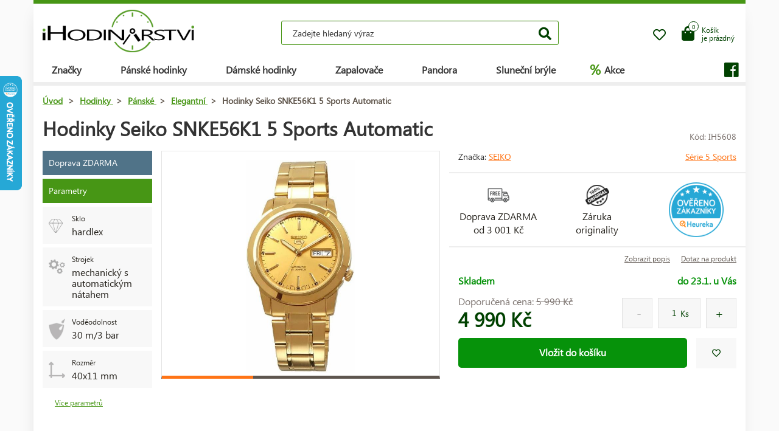

--- FILE ---
content_type: text/html; charset=UTF-8
request_url: https://www.ihodinarstvi.cz/hodinky/panske/elegantni/hodinky-seiko-snke56k1-5-sports-automatic/
body_size: 13850
content:
<!DOCTYPE HTML>
<html lang="cs">
    <head> 
        <base href="https://www.ihodinarstvi.cz/">
        <meta content="text/html; charset=utf-8" http-equiv="Content-Type"> 
        <meta content="created by Dominik Douděra" name="author">  
        <meta content="index, follow" name="robots"> 
        <meta name="description" content="Hodinky Citizen Breitling - Chronograph, Calvin Klein, Tissot, Guess, Casio a mnoho dalších - iHodinářství.cz e-shop">
		<meta name="viewport" content="width=device-width, height=device-height, initial-scale=1.0, maximum-scale=1.0, user-scalable=0">
        <link href="https://use.fontawesome.com/releases/v5.7.2/css/all.css" rel="stylesheet" type="text/css">
        <link href="/tools/bootstrap/css/bootstrap.min.css?up=1660628843" rel="stylesheet" type="text/css">
        <link href="/template/default/css/styles.css?up=1748948649" rel="stylesheet" type="text/css">
        <link href="/modules/SLIDERcarousel/css/slider.min.css?up=1660628843" rel="stylesheet" type="text/css">
        <script  src="/domdou/plugins/jQuery/jQuery-2.1.4.min.js?up=1660628842" type="text/javascript"></script>
        <script  src="/tools/bootstrap/js/bootstrap.min.js?up=1660628843" type="text/javascript"></script>
        <link href="/modules/lightbox/css/lightbox.min.css?up=1660628843" rel="stylesheet" type="text/css">
        <link href="/modules/Cart/css/product-detail.min.css?up=1660628842" rel="stylesheet" type="text/css">
        <script  src="https://www.google.com/recaptcha/api.js" type="text/javascript"></script>
        <link href="/modules/swiperSlider/css/swiper.min.css?up=1660628843" rel="stylesheet" type="text/css">
        <link href="/modules/Cart/css/cart-small.css?up=1660628842" rel="stylesheet" type="text/css">
        <script  type="text/plain" cookie-consent="tracking">(function(i,s,o,g,r,a,m){i['GoogleAnalyticsObject']=r;i[r]=i[r]||function(){
                    (i[r].q=i[r].q||[]).push(arguments)},i[r].l=1*new Date();a=s.createElement(o),
                    m=s.getElementsByTagName(o)[0];a.async=1;a.src=g;m.parentNode.insertBefore(a,m)
                    })(window,document,'script','//www.google-analytics.com/analytics.js','ga');

                    ga('create', 'UA-91199338-1', 'auto');
                    ga('send', 'pageview');</script>	<script type="text/javascript">
		
			(function(w,d,s,l,i){w[l]=w[l]||[];w[l].push({'gtm.start':
			new Date().getTime(),event:'gtm.js'});var f=d.getElementsByTagName(s)[0],
			j=d.createElement(s),dl=l!='dataLayer'?'&l='+l:'';j.async=true;j.src=
			'https://www.googletagmanager.com/gtm.js?id='+i+dl;f.parentNode.insertBefore(j,f);
		
			})(window,document,'script','dataLayer','AW-1062122664');
	</script>
	
		<script async src="https://www.googletagmanager.com/gtag/js?id=AW-1062122664"></script>
		<script>
		  window.dataLayer = window.dataLayer || [];
		  function gtag(){dataLayer.push(arguments);}
		  gtag('js', new Date());

		  gtag('config', 'AW-1062122664');
		</script>
	
	<script>
		gtag('event', 'page_view', {
		  'send_to': 'AW-1062122664',
							'ecomm_pagetype':'product',
							'ecomm_prodid':'IH5608',
								});
	</script>

        <meta property="og:title" content="Hodinky Seiko SNKE56K1 5 Sports Automatic | iHodinářství.cz">
        <meta property="og:description" content="Hodinky Citizen Breitling - Chronograph, Calvin Klein, Tissot, Guess, Casio a mnoho dalších - iHodinářství.cz e-shop">
        <meta property="og:site_name" content="Hodinky Seiko SNKE56K1 5 Sports Automatic | iHodinářství.cz">
        <meta property="og:url" content="https://www.ihodinarstvi.cz/hodinky/panske/elegantni/hodinky-seiko-snke56k1-5-sports-automatic/">
        <meta property="og:image" content="https://www.ihodinarstvi.czcore/templates/default/images/logo.png">
        <meta property="og:type" content="website">
        <meta name="twitter:card" content="summary">
        <meta name="twitter:site" content="https://www.ihodinarstvi.cz/hodinky/panske/elegantni/hodinky-seiko-snke56k1-5-sports-automatic/">
        <meta name="twitter:title" content="Hodinky Seiko SNKE56K1 5 Sports Automatic | iHodinářství.cz">
        <meta name="twitter:description" content="Hodinky Citizen Breitling - Chronograph, Calvin Klein, Tissot, Guess, Casio a mnoho dalších - iHodinářství.cz e-shop">
        <link rel="publisher" href="https://plus.google.com/example">
		<link rel="alternate" hreflang="cs" href="https://www.ihodinarstvi.cz/">
		<link rel="canonical" href="https://www.ihodinarstvi.cz/hodinky/panske/elegantni/hodinky-seiko-snke56k1-5-sports-automatic/">
		<link href="/favicon.ico" rel="icon" type="image/jpeg">
		<meta http-equiv="X-UA-Compatible" content="IE=9" />
        <title>Hodinky Seiko SNKE56K1 5 Sports Automatic | iHodinářství.cz</title>
					<script  type="text/plain" cookie-consent="targeting">
			/* <![CDATA[ */
			var seznam_retargeting_id = 42895;
			/* ]]> */
			</script>
			<script src="//c.imedia.cz/js/retargeting.js"  type="text/plain" cookie-consent="targeting"></script>
			<!-- Facebook Pixel Code -->
			
				<script  type="text/plain" cookie-consent="tracking">
					
						!function(f,b,e,v,n,t,s)
						{if(f.fbq)return;n=f.fbq=function(){n.callMethod?
						n.callMethod.apply(n,arguments):n.queue.push(arguments)};
						if(!f._fbq)f._fbq=n;n.push=n;n.loaded=!0;n.version='2.0';
						n.queue=[];t=b.createElement(e);t.async=!0;
						t.src=v;s=b.getElementsByTagName(e)[0];
						s.parentNode.insertBefore(t,s)}(window, document,'script',
						'https://connect.facebook.net/en_US/fbevents.js');
						fbq('init', '834069014080963');
						fbq('track', 'PageView');
				   
				</script>
				<noscript><img height="1" width="1" style="display:none"
				  src="https://www.facebook.com/tr?id=834069014080963&ev=PageView&noscript=1"   type="text/plain" cookie-consent="tracking"
				/></noscript>
			<!-- End Facebook Pixel Code -->
				
	</head>
    <body class="siteLang-CZ">
				        <div id="page">
            <div class="content">
    
    <div class="container">
        <div class="header">
            <div class="top-wrap row">
                <div class="logo col-md-3 col-sm-4 col-xs-4">
                    <a href="/"><img src="/template/default/images/logo-ihodinarstvi.png" alt="logo" title="logo"></a>
                </div>
                <div class="search col-md-6 hidden-mobile">
                    <div class="wrap">
                        <form action="/fulltext/" method="GET">
                            <input type="text" name="string" class="form-control"
                                   placeholder="Zadejte hledaný výraz" value="">
                            <button type="submit" class="btn btn-default"><i class="fa fa-search"></i></button>
                            <div class="fast-results-fulltext hidden">
                                <div class="empty">Nejprve zadejte hledaný výraz</div>
                            </div>
                        </form>
                    </div>
                </div>
                <div class="col-md-3 col-sm-8 col-xs-8 mobile-right cart-and-wishlist">
                                        <a href="/wish-list/">
                        <div class="wish-list">
                            <i class="far fa-heart"></i>
                            <div class="count">0</div>
                        </div>
                    </a>
                    <div class="reload-small-cart">
                        <div class="cart">
	<a href="/kosik/">
		<div class="small-cart ">
			<div class="row">
				<div class="icon col-md-3 col-xs-4">
					<i class="fas fa-shopping-bag"></i>
				</div>
				<div class="text col-md-9 col-xs-8 hidden-sm hidden-xs">
											<div>Košík</div>
						<div>je prázdný</div>
									</div>
			</div>
			<div class="count">
				<span>0</span>
			</div>
		</div>
		<div class="clearfix"></div>
	</a>
	<div class="white-space"></div>
	</div>

                    </div>
                    <div class="mobile-search">
                        <button type="button" class="btn closing"><i class="fa fa-times"></i></button>
                        <button type="button" class="btn open"><i class="fas fa-search"></i></button>
                    </div>
                    <div class="mobile-menu">
                        <div class="desc">menu</div>
                        <div class="burger">
                            <i class="fa fa-bars"></i>
                        </div>
                        <div class="closing">
                            <i class="fas fa-times"></i>
                        </div>
                    </div>
                </div>
            </div>
            <div class="row">
                <div class="menu-strip hidden-mobile">
                    <div class="menu">
                                                <ul class="items">
                            <li>
                                <a href="/produkty/">Značky</a>
                                <div class="megamenu imageMenu">
                                    <div class="row">
                                        <div class="col-md-12 not_desktop">
                                            <ul>
                                                <li class="all-products"><a
                                                            href="/produkty/">Všechny značky</a>
                                                </li>
                                            </ul>
                                        </div>
                                        <div class="col-md-12">
                                            <div class="row">
                                                <div class="col-md-12 without-headline">
                                                    <ul>
                                                                                                                    <li>
                                                                <a href="/hodinky/calvin-klein/">
                                                                                                                                        Calvin Klein
                                                                </a>
                                                            </li>
                                                                                                                    <li>
                                                                <a href="/hodinky/casio/">
                                                                                                                                        Casio
                                                                </a>
                                                            </li>
                                                                                                                    <li>
                                                                <a href="/hodinky/citizen/">
                                                                                                                                        Citizen
                                                                </a>
                                                            </li>
                                                                                                                    <li>
                                                                <a href="/hodinky/guess/">
                                                                                                                                        Guess
                                                                </a>
                                                            </li>
                                                                                                                    <li>
                                                                <a href="/hodinky/hamilton/">
                                                                                                                                        Hamilton
                                                                </a>
                                                            </li>
                                                                                                                    <li>
                                                                <a href="/hodinky/nixon/">
                                                                                                                                        Nixon
                                                                </a>
                                                            </li>
                                                                                                                    <li>
                                                                <a href="/hodinky/omega/">
                                                                                                                                        Omega
                                                                </a>
                                                            </li>
                                                                                                                    <li>
                                                                <a href="/hodinky/orient/">
                                                                                                                                        Orient
                                                                </a>
                                                            </li>
                                                                                                                    <li>
                                                                <a href="/hodinky/seiko/">
                                                                                                                                        Seiko
                                                                </a>
                                                            </li>
                                                                                                                    <li>
                                                                <a href="/hodinky/tissot/">
                                                                                                                                        Tissot
                                                                </a>
                                                            </li>
                                                                                                                    <li>
                                                                <a href="/hodinky/victorinox/">
                                                                                                                                        Victorinox
                                                                </a>
                                                            </li>
                                                                                                                    <li>
                                                                <a href="/hodinky/breitling/">
                                                                                                                                        Breitling
                                                                </a>
                                                            </li>
                                                                                                                    <li>
                                                                <a href="/hodinky/marcecko/">
                                                                                                                                        Marc Ecko
                                                                </a>
                                                            </li>
                                                                                                                    <li>
                                                                <a href="/hodinky/tagheuer/">
                                                                                                                                        TAG Heuer
                                                                </a>
                                                            </li>
                                                                                                                    <li>
                                                                <a href="/hodinky/emporioarmani/">
                                                                                                                                        Emporio Armani
                                                                </a>
                                                            </li>
                                                                                                                    <li>
                                                                <a href="/hodinky/lacoste/">
                                                                                                                                        Lacoste
                                                                </a>
                                                            </li>
                                                                                                                    <li>
                                                                <a href="/zapalovace/">
                                                                                                                                        Zippo
                                                                </a>
                                                            </li>
                                                                                                                    <li>
                                                                <a href="/hodinky/suunto/">
                                                                                                                                        SUUNTO
                                                                </a>
                                                            </li>
                                                                                                                    <li>
                                                                <a href="/hodinky/glycine/">
                                                                                                                                        Glycine
                                                                </a>
                                                            </li>
                                                                                                                    <li>
                                                                <a href="/hodinky/nautica/">
                                                                                                                                        Nautica
                                                                </a>
                                                            </li>
                                                                                                                    <li>
                                                                <a href="/hodinky/michaelkors/">
                                                                                                                                        Michael Kors 
                                                                </a>
                                                            </li>
                                                                                                                    <li>
                                                                <a href="/hodinky/traser/">
                                                                                                                                        Traser
                                                                </a>
                                                            </li>
                                                                                                                    <li>
                                                                <a href="/hodinky/pandora/">
                                                                                                                                        Pandora
                                                                </a>
                                                            </li>
                                                                                                                    <li>
                                                                <a href="/hodinky/tom-ford2/">
                                                                                                                                        Tom Ford
                                                                </a>
                                                            </li>
                                                                                                                    <li>
                                                                <a href="/hodinky/ray-ban2/">
                                                                                                                                        Ray Ban
                                                                </a>
                                                            </li>
                                                                                                                    <li>
                                                                <a href="/hodinky/festina/">
                                                                                                                                        Festina
                                                                </a>
                                                            </li>
                                                                                                                    <li>
                                                                <a href="/hodinky/tudor/">
                                                                                                                                        Tudor
                                                                </a>
                                                            </li>
                                                                                                                    <li>
                                                                <a href="/hodinky/zenith/">
                                                                                                                                        Zenith
                                                                </a>
                                                            </li>
                                                                                                                    <li>
                                                                <a href="/hodinky/longines/">
                                                                                                                                        Longines
                                                                </a>
                                                            </li>
                                                                                                                    <li>
                                                                <a href="/hodinky/bulova/">
                                                                                                                                        Bulova
                                                                </a>
                                                            </li>
                                                                                                                    <li>
                                                                <a href="/hodinky/mido/">
                                                                                                                                        Mido
                                                                </a>
                                                            </li>
                                                                                                                    <li>
                                                                <a href="/hodinky/rado/">
                                                                                                                                        Rado
                                                                </a>
                                                            </li>
                                                                                                            </ul>
                                                </div>
                                            </div>
                                        </div>
                                    </div>
                                </div>
                            </li>
                            <li>
                                <a href="/hodinky/panske/">Pánské hodinky</a>
                                <div class="megamenu mens">
                                    <div class="row">
                                        <div class="col-md-12 not_desktop">
                                            <ul>
                                                <li class="all-products"><a
                                                            href="/hodinky/panske/">Všechny pánské hodinky</a>
                                                </li>
                                            </ul>
                                        </div>
                                                                                    <div class="col-md-5">
                                                <div class="row">
                                                                                                            <div class="col-md-6 ">
                                                            <h2
                                                                class="hidden-mobile">Pánské hodinky</h2>                                                            <ul>
                                                                                                                                    <li>
                                                                        <a href="/hodinky/panske/vojenske/">
                                                                                                                                                        Vojenské
                                                                        </a>
                                                                    </li>
                                                                                                                                    <li>
                                                                        <a href="/hodinky/panske/pilotni/">
                                                                                                                                                        Pilotní
                                                                        </a>
                                                                    </li>
                                                                                                                                    <li>
                                                                        <a href="/hodinky/panske/potapecske/">
                                                                                                                                                        Potápěčské
                                                                        </a>
                                                                    </li>
                                                                                                                                    <li>
                                                                        <a href="/hodinky/panske/modni/">
                                                                                                                                                        Módní
                                                                        </a>
                                                                    </li>
                                                                                                                                    <li>
                                                                        <a href="/hodinky/panske/elegantni/">
                                                                                                                                                        Elegantní
                                                                        </a>
                                                                    </li>
                                                                                                                            </ul>
                                                        </div>
                                                                                                            <div class="col-md-6 without-headline">
                                                                                                                        <ul>
                                                                                                                                    <li>
                                                                        <a href="/hodinky/panske/outdoorove/">
                                                                                                                                                        Outdoorové
                                                                        </a>
                                                                    </li>
                                                                                                                                    <li>
                                                                        <a href="/hodinky/panske/multifunkcni/">
                                                                                                                                                        Multifunkční
                                                                        </a>
                                                                    </li>
                                                                                                                                    <li>
                                                                        <a href="/hodinky/panske/specialni-a-limitovane-edice/">
                                                                                                                                                        Speciální a limitované edice
                                                                        </a>
                                                                    </li>
                                                                                                                            </ul>
                                                        </div>
                                                                                                    </div>
                                            </div>
                                                                                    <div class="col-md-5">
                                                <div class="row">
                                                                                                            <div class="col-md-6 ">
                                                            <h2
                                                                >Země původu</h2>                                                            <ul>
                                                                                                                                    <li>
                                                                        <a href="/hodinky/panske/svycarsko/">
                                                                            <img
                                                                                src="/template/default/images/menu-swiss.png"
                                                                                alt="švýcarské hodinky"
                                                                                title="švýcarské hodinky">                                                                            švýcarské hodinky
                                                                        </a>
                                                                    </li>
                                                                                                                                    <li>
                                                                        <a href="/hodinky/panske/japonsko/">
                                                                            <img
                                                                                src="/template/default/images/menu-japan.png"
                                                                                alt="japonské hodinky"
                                                                                title="japonské hodinky">                                                                            japonské hodinky
                                                                        </a>
                                                                    </li>
                                                                                                                                    <li>
                                                                        <a href="/hodinky/panske/finsko/">
                                                                            <img
                                                                                src="/template/default/images/menu-finland.png"
                                                                                alt="finské hodinky"
                                                                                title="finské hodinky">                                                                            finské hodinky
                                                                        </a>
                                                                    </li>
                                                                                                                                    <li>
                                                                        <a href="/hodinky/panske/usa/">
                                                                            <img
                                                                                src="/template/default/images/menu-usa.png"
                                                                                alt="americké hodinky"
                                                                                title="americké hodinky">                                                                            americké hodinky
                                                                        </a>
                                                                    </li>
                                                                                                                            </ul>
                                                        </div>
                                                                                                            <div class="col-md-6 ">
                                                            <h2
                                                                >Funkce</h2>                                                            <ul>
                                                                                                                                    <li>
                                                                        <a href="/hodinky/panske/chronograf/">
                                                                                                                                                        Chronograf
                                                                        </a>
                                                                    </li>
                                                                                                                                    <li>
                                                                        <a href="/hodinky/panske/datum/">
                                                                                                                                                        Datum
                                                                        </a>
                                                                    </li>
                                                                                                                                    <li>
                                                                        <a href="/hodinky/panske/mesicni-faze/">
                                                                                                                                                        Měsíční fáze
                                                                        </a>
                                                                    </li>
                                                                                                                                    <li>
                                                                        <a href="/hodinky/panske/tachymetr/">
                                                                                                                                                        Tachymetr
                                                                        </a>
                                                                    </li>
                                                                                                                                    <li>
                                                                        <a href="/hodinky/panske/24h-cyklus/">
                                                                                                                                                        24h cyklus
                                                                        </a>
                                                                    </li>
                                                                                                                                    <li>
                                                                        <a href="/hodinky/panske/den-v-tydnu/">
                                                                                                                                                        Den v týdnu
                                                                        </a>
                                                                    </li>
                                                                                                                            </ul>
                                                        </div>
                                                                                                    </div>
                                            </div>
                                                                            </div>
                                </div>
                            </li>
                            <li>
                                <a href="/hodinky/damske/">Dámské hodinky</a>
                                <div class="megamenu womens">
                                    <div class="row">
                                        <div class="col-md-12 not_desktop">
                                            <ul>
                                                <li class="all-products"><a
                                                            href="/hodinky/damske/">Všechny dámské hodinky</a>
                                                </li>
                                            </ul>
                                        </div>
                                                                                    <div class="col-md-5">
                                                <div class="row">
                                                                                                            <div class="col-md-6 ">
                                                            <h2
                                                                class="hidden-mobile">Dámské hodinky</h2>                                                            <ul>
                                                                                                                                    <li>
                                                                        <a href="/hodinky/damske/vojenske/">
                                                                                                                                                        Vojenské
                                                                        </a>
                                                                    </li>
                                                                                                                                    <li>
                                                                        <a href="/hodinky/damske/pilotni/">
                                                                                                                                                        Pilotní
                                                                        </a>
                                                                    </li>
                                                                                                                                    <li>
                                                                        <a href="/hodinky/damske/potapecske/">
                                                                                                                                                        Potápěčské
                                                                        </a>
                                                                    </li>
                                                                                                                                    <li>
                                                                        <a href="/hodinky/damske/modni/">
                                                                                                                                                        Módní
                                                                        </a>
                                                                    </li>
                                                                                                                                    <li>
                                                                        <a href="/hodinky/damske/elegantni/">
                                                                                                                                                        Elegantní
                                                                        </a>
                                                                    </li>
                                                                                                                            </ul>
                                                        </div>
                                                                                                            <div class="col-md-6 without-headline">
                                                                                                                        <ul>
                                                                                                                                    <li>
                                                                        <a href="/hodinky/damske/outdoorove/">
                                                                                                                                                        Outdoorové
                                                                        </a>
                                                                    </li>
                                                                                                                                    <li>
                                                                        <a href="/hodinky/damske/multifunkcni/">
                                                                                                                                                        Multifunkční
                                                                        </a>
                                                                    </li>
                                                                                                                                    <li>
                                                                        <a href="/hodinky/damske/specialni-a-limitovane-edice/">
                                                                                                                                                        Speciální a limitované edice
                                                                        </a>
                                                                    </li>
                                                                                                                            </ul>
                                                        </div>
                                                                                                    </div>
                                            </div>
                                                                                    <div class="col-md-5">
                                                <div class="row">
                                                                                                            <div class="col-md-6 ">
                                                            <h2
                                                                >Země původu</h2>                                                            <ul>
                                                                                                                                    <li>
                                                                        <a href="/hodinky/damske/svycarsko/">
                                                                            <img
                                                                                src="/template/default/images/menu-swiss.png"
                                                                                alt="švýcarské hodinky"
                                                                                title="švýcarské hodinky">                                                                            švýcarské hodinky
                                                                        </a>
                                                                    </li>
                                                                                                                                    <li>
                                                                        <a href="/hodinky/damske/japonsko/">
                                                                            <img
                                                                                src="/template/default/images/menu-japan.png"
                                                                                alt="japonské hodinky"
                                                                                title="japonské hodinky">                                                                            japonské hodinky
                                                                        </a>
                                                                    </li>
                                                                                                                                    <li>
                                                                        <a href="/hodinky/damske/usa/">
                                                                            <img
                                                                                src="/template/default/images/menu-usa.png"
                                                                                alt="americké hodinky"
                                                                                title="americké hodinky">                                                                            americké hodinky
                                                                        </a>
                                                                    </li>
                                                                                                                            </ul>
                                                        </div>
                                                                                                            <div class="col-md-6 ">
                                                            <h2
                                                                >Funkce</h2>                                                            <ul>
                                                                                                                                    <li>
                                                                        <a href="/hodinky/damske/chronograf/">
                                                                                                                                                        Chronograf
                                                                        </a>
                                                                    </li>
                                                                                                                                    <li>
                                                                        <a href="/hodinky/damske/datum/">
                                                                                                                                                        Datum
                                                                        </a>
                                                                    </li>
                                                                                                                                    <li>
                                                                        <a href="/hodinky/damske/mesicni-faze/">
                                                                                                                                                        Měsíční fáze
                                                                        </a>
                                                                    </li>
                                                                                                                                    <li>
                                                                        <a href="/hodinky/damske/tachymetr/">
                                                                                                                                                        Tachymetr
                                                                        </a>
                                                                    </li>
                                                                                                                                    <li>
                                                                        <a href="/hodinky/damske/24h-cyklus/">
                                                                                                                                                        24h cyklus
                                                                        </a>
                                                                    </li>
                                                                                                                                    <li>
                                                                        <a href="/hodinky/damske/den-v-tydnu/">
                                                                                                                                                        Den v týdnu
                                                                        </a>
                                                                    </li>
                                                                                                                            </ul>
                                                        </div>
                                                                                                    </div>
                                            </div>
                                                                            </div>
                                </div>
                            </li>
                            <li>
                                <a href="/zapalovace/">Zapalovače</a>
                            </li>
                            <li>
                                <a href="/pandora/">Pandora</a>
                                <div class="megamenu womens">
                                    <div class="row">
                                        <div class="col-md-12 not_desktop">
                                            <ul>
                                                <li class="all-products"><a
                                                            href="/pandora/">Všechny šperky Pandora</a>
                                                </li>
                                            </ul>
                                        </div>
                                                                                    <div class="col-md-5">
                                                <div class="row">
                                                                                                            <div class="col-md-6 ">
                                                            <h2
                                                                class="hidden-mobile">Šperky Pandora</h2>                                                            <ul>
                                                                                                                                    <li>
                                                                        <a href="/pandora/naramek/">
                                                                                                                                                        Náramek
                                                                        </a>
                                                                    </li>
                                                                                                                                    <li>
                                                                        <a href="/pandora/bezpecnostni-retizek/">
                                                                                                                                                        Bezpečnostní řetízek
                                                                        </a>
                                                                    </li>
                                                                                                                                    <li>
                                                                        <a href="/pandora/privesek/">
                                                                                                                                                        Přívěsek
                                                                        </a>
                                                                    </li>
                                                                                                                                    <li>
                                                                        <a href="/pandora/koralek/">
                                                                                                                                                        Korálek
                                                                        </a>
                                                                    </li>
                                                                                                                            </ul>
                                                        </div>
                                                                                                    </div>
                                            </div>
                                                                            </div>
                                </div>
                            </li>
                            <li>
                                <a href="/slunecni-bryle/">Sluneční brýle</a>
                            </li>
                            <li class="with-icon">
                                <a href="/akce/"><span class="icon">%</span> Akce</a>
                            </li>
                                                    </ul>
                        <ul class="items right">
                            
                                                            <li class="social">
                                    <a href=""><i class="fab fa-facebook"></i></a>
                                </li>
                                                    </ul>
                    </div>
                </div>
            </div>
        </div>
        <div class="pagebody">    <div class="row">
        <div class="col-md-12 pagebody detail">
            <div class="row">
                <div class="col-md-12">
                    <div class="breadcrumb">
                        <ul itemscope itemtype="https://schema.org/BreadcrumbList">
                            <li itemprop="itemListElement" itemscope itemtype="https://schema.org/ListItem">
                                <a href="/" itemprop="item"><span itemprop="name">Úvod</span></a> >                                <meta itemprop="position" content="1">
                            </li>
                                                                                        <li itemprop="itemListElement" itemscope itemtype="https://schema.org/ListItem">
                                    <a href="/hodinky/" itemprop="item">
                                        <span itemprop="name">Hodinky</span>
                                    </a> >
                                    <meta itemprop="position" content="2">
                                </li>
                                                                                            <li itemprop="itemListElement" itemscope itemtype="https://schema.org/ListItem">
                                    <a href="/hodinky/panske/" itemprop="item">
                                        <span itemprop="name">Pánské</span>
                                    </a> >
                                    <meta itemprop="position" content="3">
                                </li>
                                                                                            <li itemprop="itemListElement" itemscope itemtype="https://schema.org/ListItem">
                                    <a href="/hodinky/panske/elegantni/" itemprop="item">
                                        <span itemprop="name">Elegantní</span>
                                    </a> >
                                    <meta itemprop="position" content="4">
                                </li>
                                                                                        <li itemprop="itemListElement" itemscope itemtype="https://schema.org/ListItem">
                                <span itemprop="name">Hodinky Seiko SNKE56K1 5 Sports Automatic</span>
                                <meta itemprop="position" content="5">
                            </li>
                        </ul>
                    </div>
                </div>
            </div>
            
            
            <h1>Hodinky Seiko SNKE56K1 5 Sports Automatic</h1>
            <div class="productCode">
                <div class="item">
                    Kód: IH5608
                </div>
            </div>
            <div class="clearfix"></div>
            <div class="row">
                                    <div class="col-md-2 tags-wrap">
                        <div class="tags">
                             
                                    <div>
                                        <div class="tag delivery">Doprava ZDARMA</div>
                                    </div>
                                                                                                                                                                                                    <div>
                                        <div class="tag params">Parametry</div>
                                    </div>
                                    <div>
                                                                                    <div class="tag parameter">
                                                <div class="row">
                                                                                                            <div class="col-md-3 image">
                                                            <img src="/soubory/f50df19792529cec09d6b60a12289c4b57f00f84.png" alt="Sklo" title="Sklo">
                                                        </div>
                                                                                                        <div class="col-md-9 desc">
                                                        <div class="name">
                                                                                                                            Sklo
                                                                                                                    </div>
                                                        <div class="value">
                                                                                                                            hardlex
                                                                                                                    </div>
                                                    </div>
                                                </div>
                                            </div>
                                                                                    <div class="tag parameter">
                                                <div class="row">
                                                                                                            <div class="col-md-3 image">
                                                            <img src="/soubory/47aca10f988d72cb793ecbf72e1df75aece062b7.png" alt="Typ" title="Typ">
                                                        </div>
                                                                                                        <div class="col-md-9 desc">
                                                        <div class="name">
                                                                                                                            Strojek
                                                                                                                    </div>
                                                        <div class="value">
                                                                                                                            mechanický s automatickým nátahem
                                                                                                                    </div>
                                                    </div>
                                                </div>
                                            </div>
                                                                                    <div class="tag parameter">
                                                <div class="row">
                                                                                                            <div class="col-md-3 image">
                                                            <img src="/soubory/6763c005e23eab45c0ec7eab6a3b8646a59017bd.png" alt="Voděodolnost" title="Voděodolnost">
                                                        </div>
                                                                                                        <div class="col-md-9 desc">
                                                        <div class="name">
                                                                                                                            Voděodolnost
                                                                                                                    </div>
                                                        <div class="value">
                                                                                                                            30 m/3 bar
                                                                                                                    </div>
                                                    </div>
                                                </div>
                                            </div>
                                                                                    <div class="tag parameter">
                                                <div class="row">
                                                                                                            <div class="col-md-3 image">
                                                            <img src="/modules/Cart/images/rozmery.png" alt="" title="">
                                                        </div>
                                                                                                        <div class="col-md-9 desc">
                                                        <div class="name">
                                                                                                                            Rozměr
                                                                                                                    </div>
                                                        <div class="value">
                                                                                                                            40x11 mm
                                                                                                                    </div>
                                                    </div>
                                                </div>
                                            </div>
                                                                            </div>
                                    <a href="" class="goToAndOpen moreParams" data-element="#params" data-element-to-open="#params">Více parametrů</a>
                                                            </div>
                        </div>
                                        <div class="
                                                      col-md-5
                         ">
                        <div class="product-image">
                            <div class="image">
                                <a href="/soubory/3e5e5aa21abf02e01925c74a9d1e8d3297bc651e.jpg" data-lightbox="image-5608">
                                    <div class="wrap" data-zoom="/soubory/3e5e5aa21abf02e01925c74a9d1e8d3297bc651e.jpg">
                                        <img src="/soubory/550x350/bywidth/3e5e5aa21abf02e01925c74a9d1e8d3297bc651e.jpg" alt="Hodinky Seiko SNKE56K1 5 Sports Automatic" title="Hodinky Seiko SNKE56K1 5 Sports Automatic">
                                    </div>
                                </a>
                                <div class="border"></div>
                            </div>
                            <div class="gallery">
                                <div class="swiper-container productDetailGallery">
    <div class="swiper-wrapper">
		    </div>
	<div class="swiper-pagination"></div>
	<span class="sliderArrow left small">
		<span class="slider_left"></span>
	</span>
	<span class="sliderArrow right small">
		<span class="slider_right"></span>
	</span>
</div>
                            </div>
                        </div>
                    </div>
                    <div class="col-md-5 product-info without-gallery">
                                                                            <div class="row brand-and-series">
                                <div class="col-xs-12 col-sm-6 col-md-8 brand">
                                    <div class="name">
                                        Značka: <a href="/hodinky/seiko/">Seiko</a>
                                    </div>
                                </div>
                                                                    <div class="col-xs-12 col-sm-6 col-md-4 series">
                                        <a href="/hodinky/seiko/5-sports/">Série 5 Sports</a>
                                    </div>
                                                            </div>
                                                <div class="row motivation-banners">
                                                            <div class="col-xs-4 col-md-4 item">
                                    <div class="image">
                                        <img src="/modules/Cart/images/doprava-zdarma.png" alt="Doprava ZDARMA" title="Doprava ZDARMA">
                                    </div>
                                    <div class="name">Doprava ZDARMA<br> od 3&nbsp;001 Kč </div>
                                </div>
                                <div class="col-xs-4 col-md-4 item">
                                    <div class="image">
                                        <img src="/modules/Cart/images/vraceni.png" alt="Záruka originality" title="Záruka originality">
                                    </div>
                                    <div class="name">Záruka<br> originality</div>
                                </div>
                                <div class="col-xs-4 col-md-4 item">
                                                                            <div class="heureka-badge">
                                            <a href="https://obchody.heureka.cz/ihodinarstvi-cz/recenze/" target="_blank"><img src="/template/default/images/heureka-product-detail-cz.png" title="Heureka" alt="Heureka"></a>
                                        </div>
                                                                        </div>
                                                            </div>
                            <div class="row additional-links">
                                <div class="col-md-12">
                                                                            <a href="" class="goToAndOpen" data-element="#description" data-element-to-open="#description">Zobrazit popis</a>
                                                                        <a href="" data-toggle="modal" data-target="#product-question">Dotaz na produkt</a>
                                </div>
                            </div>
                            <div class="row additional-informations">
                                                                                                            <div class="col-xs-6 col-md-6 item">
                                            
                                            <span class="green">Skladem</span>
                                            
                                        </div>
                                        <div class="col-xs-6 col-md-6 item right">
                                            <span class="green">
                                                                                                    do 23.1. u Vás
                                                                                            </span>
                                        </div>
                                                                                                </div>
                            
                            <form action="" method="POST" class="price-cart">
                                                                <div class="row">
                                    <div class="col-xs-6 col-md-6 col-xs-12 prices">
                                                                                    <div class="price-before">
                                                Doporučená cena:
                                                <span class="price-style">5&nbsp;990 Kč</span>
                                            </div>
                                                                                <div class="price">4&nbsp;990 Kč</div>
                                    </div>
                                    <div class="col-xs-6 col-md-6 col-xs-12 quantity-wrap">
                                                                                    <div class="quantity">
                                                <div class="minus"></div>
                                                <div class="totalinput">
                                                    <input type="text" name="quantity" value="1" class="productQuantity">
                                                    <div class="unit">Ks</div>
                                                </div>
                                                <div class="plus"></div>
                                            </div>
                                                                            </div>
                                </div>
                                <div class="row buttons">
                                    <div class="col-xs-8 col-md-10">
                                                                                                                                    <div class="button">
                                                    <input type="hidden" name="productID" value="5608" class="productID">
                                                    <button type="button" class="btn btn-global addToCart">Vložit do košíku</button>
                                                </div>
                                                                                                                        </div>
                                    <div class="col-xs-4 col-md-2 wish-list-wrap">
                                        <div class="wish-list wislistAddButoon" data-product-id="5608">
                                            <i class="far fa-heart"></i>
                                        </div>
                                    </div>
                                </div>
                            </form>
                        </div>
                        <div class="col-md-12 bottom">
                            <div class="tabs">
                                <ul class="nav nav-tabs">
                                    <li><a data-toggle="tab" href="#description">Popis</a></li>                                    <li class="active"><a data-toggle="tab" href="#params">Parametry</a></li>
                                                                                <li><a data-toggle="tab" href="#package">Balení</a></li>
                                                                                                                        <li><a data-toggle="tab" href="#brand-description">O značce</a></li>
                                                                        </ul>
                                <div class="tab-content">
                                                                            <div id="description" class="tab-pane fade ">
                                            <h2 id="description">Popis produktu:</h2>
                                            
                                        </div>
                                                                        <div id="params" class="tab-pane fade  in active">
                                        <h2 id="parameters">Parametry produktu:</h2>
                                        <div class="row">
                                                                                                                                                                                                                                        <div class="col-xs-12 col-md-6">
                                                                                                        <div class="parameters">
                                                        <h2>Obecné</h2>
                                                                                                                                                                                    <div class="parameter">
                                                                    <div class="row">
                                                                                                                                                                                                                                                                                                                        <div class="col-xs-7 col-md-7 name">Země původu:</div>
                                                                                    <div class="col-xs-5 col-md-5 val">
                                                                                        Japonsko
                                                                                    </div>
                                                                                                                                                                                                                                                                                                        </div>
                                                                </div>
                                                                                                                                                                                                                                                <div class="parameter">
                                                                    <div class="row">
                                                                                                                                                                                                                                                                                                                        <div class="col-xs-7 col-md-7 name">Určení:</div>
                                                                                    <div class="col-xs-5 col-md-5 val">
                                                                                        Pánské
                                                                                    </div>
                                                                                                                                                                                                                                                                                                        </div>
                                                                </div>
                                                                                                                                                                                                                                                <div class="parameter">
                                                                    <div class="row">
                                                                                                                                                                                                                                                                                                                        <div class="col-xs-7 col-md-7 name">Značka:</div>
                                                                                    <div class="col-xs-5 col-md-5 val">
                                                                                        Seiko
                                                                                    </div>
                                                                                                                                                                                                                                                                                                        </div>
                                                                </div>
                                                                                                                                                                                                                                                <div class="parameter">
                                                                    <div class="row">
                                                                                                                                                                                                                                                                                                                        <div class="col-xs-7 col-md-7 name">Kolekce:</div>
                                                                                    <div class="col-xs-5 col-md-5 val">
                                                                                        5 Sports
                                                                                    </div>
                                                                                                                                                                                                                                                                                                        </div>
                                                                </div>
                                                                                                                                                                                                                                                <div class="parameter">
                                                                    <div class="row">
                                                                                                                                                                                                                                                                                                                        <div class="col-xs-7 col-md-7 name">Záruka:</div>
                                                                                    <div class="col-xs-5 col-md-5 val">
                                                                                        24 měsíců
                                                                                    </div>
                                                                                                                                                                                                                                                                                                        </div>
                                                                </div>
                                                                                                                                                                                                                                                <div class="parameter">
                                                                    <div class="row">
                                                                                                                                                    <div class="col-xs-7 col-md-7 name">Hmotnost:</div>
                                                                            <div class="col-xs-5 col-md-5 val">113 g</div>
                                                                                                                                            </div>
                                                                </div>
                                                                                                                                                                                                                                                <div class="parameter">
                                                                    <div class="row">
                                                                                                                                                                                                                                                                                                                        <div class="col-xs-7 col-md-7 name">Voděodolnost:</div>
                                                                                    <div class="col-xs-5 col-md-5 val">
                                                                                        30 m/3 bar
                                                                                    </div>
                                                                                                                                                                                                                                                                                                        </div>
                                                                </div>
                                                                                                                                                                        </div>
                                                                                                                                                                                                                                                            <div class="parameters">
                                                        <h2>Číselník</h2>
                                                                                                                                                                                    <div class="parameter">
                                                                    <div class="row">
                                                                                                                                                                                                                                                                                                                        <div class="col-xs-7 col-md-7 name">Typ:</div>
                                                                                    <div class="col-xs-5 col-md-5 val">
                                                                                        analogový
                                                                                    </div>
                                                                                                                                                                                                                                                                                                        </div>
                                                                </div>
                                                                                                                                                                                                                                                <div class="parameter">
                                                                    <div class="row">
                                                                                                                                                                                                                                                                                                                        <div class="col-xs-7 col-md-7 name">Barva:</div>
                                                                                    <div class="col-xs-5 col-md-5 val">
                                                                                        zlatá
                                                                                    </div>
                                                                                                                                                                                                                                                                                                        </div>
                                                                </div>
                                                                                                                                                                                                                                                <div class="parameter">
                                                                    <div class="row">
                                                                                                                                                                                                                                                                                                                        <div class="col-xs-7 col-md-7 name">Luminiscence:</div>
                                                                                    <div class="col-xs-5 col-md-5 val">
                                                                                        ručky
                                                                                    </div>
                                                                                                                                                                                                                                                                                                        </div>
                                                                </div>
                                                                                                                                                                                                                                                <div class="parameter">
                                                                    <div class="row">
                                                                                                                                                                                                                                                                                                                        <div class="col-xs-7 col-md-7 name">Typ:</div>
                                                                                    <div class="col-xs-5 col-md-5 val">
                                                                                        LumiBrite
                                                                                    </div>
                                                                                                                                                                                                                                                                                                        </div>
                                                                </div>
                                                                                                                                                                        </div>
                                                                                                                                                                                                                                                            <div class="parameters">
                                                        <h2>Náramek</h2>
                                                                                                                                                                                    <div class="parameter">
                                                                    <div class="row">
                                                                                                                                                                                                                                                                                                                        <div class="col-xs-7 col-md-7 name">Materiál:</div>
                                                                                    <div class="col-xs-5 col-md-5 val">
                                                                                        ocel (316L) s PVD úpravou
                                                                                    </div>
                                                                                                                                                                                                                                                                                                        </div>
                                                                </div>
                                                                                                                                                                                                                                                <div class="parameter">
                                                                    <div class="row">
                                                                                                                                                                                                                                                                                                                        <div class="col-xs-7 col-md-7 name">Přezka:</div>
                                                                                    <div class="col-xs-5 col-md-5 val">
                                                                                        překlápěcí
                                                                                    </div>
                                                                                                                                                                                                                                                                                                        </div>
                                                                </div>
                                                                                                                                                                                                                                                <div class="parameter">
                                                                    <div class="row">
                                                                                                                                                    <div class="col-xs-7 col-md-7 name">Šířka:</div>
                                                                            <div class="col-xs-5 col-md-5 val">20 mm</div>
                                                                                                                                            </div>
                                                                </div>
                                                                                                                                                                        </div>
                                                                                                                                                                                                                                                            <div class="parameters">
                                                        <h2>Pouzdro</h2>
                                                                                                                                                                                    <div class="parameter">
                                                                    <div class="row">
                                                                                                                                                                                                                                                                                                                        <div class="col-xs-7 col-md-7 name">Povrch:</div>
                                                                                    <div class="col-xs-5 col-md-5 val">
                                                                                        leštěný/broušený
                                                                                    </div>
                                                                                                                                                                                                                                                                                                        </div>
                                                                </div>
                                                                                                                                                                                                                                                <div class="parameter">
                                                                    <div class="row">
                                                                                                                                                                                                                                                                                                                        <div class="col-xs-7 col-md-7 name">Materiál:</div>
                                                                                    <div class="col-xs-5 col-md-5 val">
                                                                                        ocel (316L) s PVD zlacením
                                                                                    </div>
                                                                                                                                                                                                                                                                                                        </div>
                                                                </div>
                                                                                                                                                                                                                                                <div class="parameter">
                                                                    <div class="row">
                                                                                                                                                    <div class="col-xs-7 col-md-7 name">Průměr:</div>
                                                                            <div class="col-xs-5 col-md-5 val">40 mm</div>
                                                                                                                                            </div>
                                                                </div>
                                                                                                                                                                                                                                                <div class="parameter">
                                                                    <div class="row">
                                                                                                                                                    <div class="col-xs-7 col-md-7 name">Tloušťka:</div>
                                                                            <div class="col-xs-5 col-md-5 val">11 mm</div>
                                                                                                                                            </div>
                                                                </div>
                                                                                                                                                                                                                                                <div class="parameter">
                                                                    <div class="row">
                                                                                                                                                                                                                                                                                                                        <div class="col-xs-7 col-md-7 name">Sklo:</div>
                                                                                    <div class="col-xs-5 col-md-5 val">
                                                                                        hardlex
                                                                                    </div>
                                                                                                                                                                                                                                                                                                        </div>
                                                                </div>
                                                                                                                                                                                                                                                <div class="parameter">
                                                                    <div class="row">
                                                                                                                                                                                                                                                                                                                        <div class="col-xs-7 col-md-7 name">Korunka:</div>
                                                                                    <div class="col-xs-5 col-md-5 val">
                                                                                        vytahovací
                                                                                    </div>
                                                                                                                                                                                                                                                                                                        </div>
                                                                </div>
                                                                                                                                                                        </div>
                                                                                                        </div>
                                                    <div class="col-xs-12 col-md-6">
                                                                                                                                                                                                                                                            <div class="parameters">
                                                        <h2>Strojek</h2>
                                                                                                                                                                                    <div class="parameter">
                                                                    <div class="row">
                                                                                                                                                                                                                                                                                                                        <div class="col-xs-7 col-md-7 name">Typ:</div>
                                                                                    <div class="col-xs-5 col-md-5 val">
                                                                                        mechanický s automatickým nátahem
                                                                                    </div>
                                                                                                                                                                                                                                                                                                        </div>
                                                                </div>
                                                                                                                                                                                                                                                <div class="parameter">
                                                                    <div class="row">
                                                                                                                                                                                                                                                                                                                        <div class="col-xs-7 col-md-7 name">Kalibr:</div>
                                                                                    <div class="col-xs-5 col-md-5 val">
                                                                                        7S36
                                                                                    </div>
                                                                                                                                                                                                                                                                                                        </div>
                                                                </div>
                                                                                                                                                                                                                                                <div class="parameter">
                                                                    <div class="row">
                                                                                                                                                    <div class="col-xs-7 col-md-7 name">Počet rubínů:</div>
                                                                            <div class="col-xs-5 col-md-5 val">23 </div>
                                                                                                                                            </div>
                                                                </div>
                                                                                                                                                                                                                                                <div class="parameter">
                                                                    <div class="row">
                                                                                                                                                                                                                                                                                                                        <div class="col-xs-7 col-md-7 name">Frekvence:</div>
                                                                                    <div class="col-xs-5 col-md-5 val">
                                                                                        21 600 kyvů/h  [3 Hz]
                                                                                    </div>
                                                                                                                                                                                                                                                                                                        </div>
                                                                </div>
                                                                                                                                                                                                                                                <div class="parameter">
                                                                    <div class="row">
                                                                                                                                                    <div class="col-xs-7 col-md-7 name">Rezerva chodu :</div>
                                                                            <div class="col-xs-5 col-md-5 val">41 </div>
                                                                                                                                            </div>
                                                                </div>
                                                                                                                                                                                                                                                <div class="parameter">
                                                                    <div class="row">
                                                                                                                                                    <div class="col-xs-7 col-md-7 name">Průměr :</div>
                                                                            <div class="col-xs-5 col-md-5 val">27.0 mm</div>
                                                                                                                                            </div>
                                                                </div>
                                                                                                                                                                                                                                                <div class="parameter">
                                                                    <div class="row">
                                                                                                                                                    <div class="col-xs-7 col-md-7 name">Tloušťka:</div>
                                                                            <div class="col-xs-5 col-md-5 val">4.80 mm</div>
                                                                                                                                            </div>
                                                                </div>
                                                                                                                                                                        </div>
                                                                                                                                                                                                                                                            <div class="parameters">
                                                        <h2>Funkce</h2>
                                                                                                                                                                                                                                                        <div class="parameter">
                                                                        <div class="row">
                                                                            <div class="parameter">
                                                                                <div class="col-xs-12 col-md-12 val">
                                                                                    Den v týdnu
                                                                                </div>
                                                                            </div>
                                                                        </div>
                                                                    </div>
                                                                                                                                    <div class="parameter">
                                                                        <div class="row">
                                                                            <div class="parameter">
                                                                                <div class="col-xs-12 col-md-12 val">
                                                                                    Datum
                                                                                </div>
                                                                            </div>
                                                                        </div>
                                                                    </div>
                                                                                                                                                                                                                                        </div>
                                                                                                                                                                                                                                                            <div class="parameters">
                                                        <h2>Ostatní</h2>
                                                                                                                                                                                                                                                        <div class="parameter">
                                                                        <div class="row">
                                                                            <div class="parameter">
                                                                                <div class="col-xs-12 col-md-12 val">
                                                                                    Prosklené dýnko
                                                                                </div>
                                                                            </div>
                                                                        </div>
                                                                    </div>
                                                                                                                                    <div class="parameter">
                                                                        <div class="row">
                                                                            <div class="parameter">
                                                                                <div class="col-xs-12 col-md-12 val">
                                                                                    Antimagnetické
                                                                                </div>
                                                                            </div>
                                                                        </div>
                                                                    </div>
                                                                                                                                                                                                                                        </div>
                                                                                                                                                        
                                                                                                </div>
                                                                                    </div>
                                    </div>
                                                                            <div id="package" class="tab-pane fade">
                                            <p><strong>Obsah balen&iacute;:</strong></p><ul>	<li>origin&aacute;ln&iacute; hodinky</li>	<li>origin&aacute;ln&iacute; krabička (typ se li&scaron;&iacute; v z&aacute;vislosti na kolekci hodinek)</li>	<li>multi-jazyčn&yacute; n&aacute;vod k obsluze</li>	<li>česk&yacute; n&aacute;vod k obsluze</li>	<li>brožura mezin&aacute;rodn&iacute; z&aacute;ruky</li>	<li>karta mezin&aacute;rodn&iacute; z&aacute;ruky</li></ul><p><img alt="seiko" src="/files/kcfinder/images/seiko.jpg" style="height:444px; vertical-align:bottom; width:548px" /></p>
                                        </div>
                                                                                                                <div id="brand-description" class="tab-pane fade">
                                            <p>Kořeny japonsk&eacute; hodin&aacute;řsk&eacute; manufaktury Seiko sahaj&iacute; až do roku<strong> 1881</strong>, kdy si<strong> Kintarō Hattori</strong> v <strong>Tokiu</strong> otev&iacute;r&aacute; klenotnictv&iacute; pod n&aacute;zvem.<strong> K.Hattori</strong>. Po jeden&aacute;cti letech zač&iacute;n&aacute; s produkc&iacute; vlastn&iacute;ch hodin značky <strong>Seikosha</strong>, což v překladu znamen&aacute; <strong>&quot;Dům znamenit&eacute;ho řemesla.&quot;</strong> Prvn&iacute; hodinky <strong>Seiko</strong> spatřily světlo světa až v roce <strong>1924.</strong></p><p><strong>Seiko</strong> dnes patř&iacute; k <strong>nejv&yacute;znamněj&scaron;&iacute;m v&yacute;robcům</strong> n&aacute;ramkov&yacute;ch hodinek a chlub&iacute; se řadou <strong>technick&yacute;ch inovac&iacute; a ře&scaron;en&iacute;.</strong> V roce <strong>1969</strong> jako <strong>prvn&iacute; uv&aacute;d&iacute; hodinky ř&iacute;zen&eacute; křemenn&yacute;m krystalem</strong>, a tuto svou prvn&iacute; quartzovou časom&iacute;ru označuje jm&eacute;nem <strong>Astron.</strong> Zač&aacute;tkem 80.let si připisuje dal&scaron;&iacute; cenn&eacute; prvenstv&iacute;, tentokr&aacute;t za konstrukci vůbec <strong>prvn&iacute;ho chronografu s bateriov&yacute;m pohonem.</strong></p><p>Seiko od ryz&iacute;ch quartzov&yacute;ch hodinek dodnes neupustilo, postupně v&scaron;ak představuje jejich dal&scaron;&iacute; inovace. Jedn&iacute;m z nich je syst&eacute;m <strong>Kinetic</strong>, kter&yacute; kombinuje rotor, zn&aacute;m&yacute; z mechanick&yacute;ch strojků s čl&aacute;nkem, ve kter&eacute;m je <strong>pohybov&aacute;</strong> energie z&iacute;skan&aacute; jeho rotac&iacute; převedena na <strong>elektrickou</strong> energii a tato n&aacute;sledně poh&aacute;n&iacute; strojek. Ned&aacute;vno Seiko při&scaron;lo s quartzov&yacute;mi hodinkami, kter&eacute; jsou <strong>nab&iacute;jeny</strong> slunečn&iacute;m a uměl&yacute;m <strong>světlem (Solar).</strong></p><p>Seiko je <strong>vyhled&aacute;vanou</strong> značkou tak&eacute; mezi př&iacute;znivci <strong>čistokrevn&eacute; mechaniky</strong>. Pro zdaleka <strong>nejlep&scaron;&iacute;</strong> poměr ceny a kvality jsou pr&aacute;vě hodinky Seiko jakousi vstupenkou do světa <strong>kvalitn&iacute;ch</strong> mechanick&yacute;ch hodinek. U n&aacute;s naleznete jak quartzov&eacute; hodinky, časom&iacute;ru s pohonem Kinetic, tak i ryz&iacute; mechanick&eacute; hodinky t&eacute;to jedinečn&eacute; značky. &Scaron;&iacute;ř&iacute; nab&iacute;dky a <strong>n&iacute;zk&yacute;mi cenami</strong> nem&aacute;me v tuzemsku konkurenci.</p>
                                        </div>
                                                                    </div>
                            </div>
                        </div>
                    </div>
                                            <div class="row">
                            <div class="col-md-12">
                                <div class="keyword-strip">
                                                                                                                <a href="/hodinky/panske/elegantni/">Pánské elegantní hodinky</a>
                                                                                    <span class="separator">|</span>
                                                                                                                                                            <a href="/hodinky/panske/seiko/">Pánské hodinky Seiko</a>
                                                                                    <span class="separator">|</span>
                                                                                                                                                            <a href="/hodinky/panske/seiko/5-sports/">Pánské hodinky Seiko 5 Sports</a>
                                                                                                                                                    </div>
                            </div>
                        </div>
                                        <div class="row productsSlider products">
                        <div class="col-md-12">
                            <h2>Mohlo by Vás zajímat</h2>
                        </div>
                        <div>
                            <div class="swiper-container topProductsSlider">
    <div class="swiper-wrapper">
					<div class="swiper-slide">
				<div class="product ">
		<a href="/hodinky/panske/elegantni/hodinky-seiko-snkd99k1-5-sports-automatic/">
		<div class="wishlist wislistAddButoon" data-product-id="5536"><i class="far fa-heart"></i></div>
		<div class="wrap">
			<div class="image col-md-12">
				<div class="tags">
					 
						<div>
							<div class="tag delivery">Doprava ZDARMA</div>
						</div>
																								</div>
				<img src="/soubory/222x181/bywidth/5ad7fba73c4af17e522c3207cd6e2c5127a6bff4.jpg" alt="Hodinky Seiko SNKD99K1 5 Sports Automatic" title="Hodinky Seiko SNKD99K1 5 Sports Automatic">
			</div>
			<div class="col-md-12 description">
				<p>Seiko</p>
			</div>
			<div class="col-md-12 name">
									<h3>Hodinky Seiko SNKD99K1 5 Sports Automatic</h3>
							</div>
			<div class="col-md-12 price">
								<div class="now">
					5&nbsp;290 Kč
				</div>
			</div>
			<div class="clearfix"></div>
		</div>
	</a>
</div>

			</div>
					<div class="swiper-slide">
				<div class="product ">
		<a href="/hodinky/panske/elegantni/hodinky-citizen-bl8000-54a-calibre-8700/">
		<div class="wishlist wislistAddButoon" data-product-id="49"><i class="far fa-heart"></i></div>
		<div class="wrap">
			<div class="image col-md-12">
				<div class="tags">
					 
						<div>
							<div class="tag delivery">Doprava ZDARMA</div>
						</div>
																								</div>
				<img src="/soubory/222x181/bywidth/696643a85d388053d7975e9506a4a017d6d16059.jpg" alt="Hodinky Citizen BL8000-54A Calibre 8700" title="Hodinky Citizen BL8000-54A Calibre 8700">
			</div>
			<div class="col-md-12 description">
				<p>Citizen</p>
			</div>
			<div class="col-md-12 name">
									<h3>Hodinky Citizen BL8000-54A Calibre 8700</h3>
							</div>
			<div class="col-md-12 price">
								<div class="now">
					8&nbsp;990 Kč
				</div>
			</div>
			<div class="clearfix"></div>
		</div>
	</a>
</div>

			</div>
					<div class="swiper-slide">
				<div class="product ">
		<a href="/hodinky/panske/chronografy/hodinky-emporio-armani-ar1690-classic-chronograph/">
		<div class="wishlist wislistAddButoon" data-product-id="5726"><i class="far fa-heart"></i></div>
		<div class="wrap">
			<div class="image col-md-12">
				<div class="tags">
					 
						<div>
							<div class="tag delivery">Doprava ZDARMA</div>
						</div>
																								</div>
				<img src="/soubory/222x181/bywidth/a5d50fbb49744c4e05ef1875ea94bf78c2bdef0c.jpg" alt="Hodinky Emporio Armani AR1690 Classic Chronograph" title="Hodinky Emporio Armani AR1690 Classic Chronograph">
			</div>
			<div class="col-md-12 description">
				<p>Emporio Armani</p>
			</div>
			<div class="col-md-12 name">
									<h3>Hodinky Emporio Armani AR1690 Classic Chronograph</h3>
							</div>
			<div class="col-md-12 price">
								<div class="now">
					5&nbsp;890 Kč
				</div>
			</div>
			<div class="clearfix"></div>
		</div>
	</a>
</div>

			</div>
					<div class="swiper-slide">
				<div class="product ">
		<a href="/hodinky/panske/chronografy/hodinky-hamilton-jazzmaster-auto-chrono-h32616153/">
		<div class="wishlist wislistAddButoon" data-product-id="1530"><i class="far fa-heart"></i></div>
		<div class="wrap">
			<div class="image col-md-12">
				<div class="tags">
					 
						<div>
							<div class="tag delivery">Doprava ZDARMA</div>
						</div>
																								</div>
				<img src="/soubory/222x181/bywidth/a93f9a84d5525769b413c63ce27abf297901d3ce.jpg" alt="Hodinky Hamilton JazzMaster Auto Chrono H32616153" title="Hodinky Hamilton JazzMaster Auto Chrono H32616153">
			</div>
			<div class="col-md-12 description">
				<p>Hamilton</p>
			</div>
			<div class="col-md-12 name">
									<h3>Hodinky Hamilton JazzMaster Auto Chrono H32616153</h3>
							</div>
			<div class="col-md-12 price">
								<div class="now">
					29&nbsp;990 Kč
				</div>
			</div>
			<div class="clearfix"></div>
		</div>
	</a>
</div>

			</div>
					<div class="swiper-slide">
				<div class="product ">
		<a href="/hodinky/panske/elegantni/hodinky-seiko-spb061j1-presage-automatic/">
		<div class="wishlist wislistAddButoon" data-product-id="4038"><i class="far fa-heart"></i></div>
		<div class="wrap">
			<div class="image col-md-12">
				<div class="tags">
					 
						<div>
							<div class="tag delivery">Doprava ZDARMA</div>
						</div>
																								</div>
				<img src="/soubory/222x181/bywidth/68bff6b26c967f18061fdf1a11b4445168d23581.jpg" alt="Hodinky Seiko SPB061J1 Presage Automatic " title="Hodinky Seiko SPB061J1 Presage Automatic ">
			</div>
			<div class="col-md-12 description">
				<p>Seiko</p>
			</div>
			<div class="col-md-12 name">
									<h3>Hodinky Seiko SPB061J1 Presage Automatic </h3>
							</div>
			<div class="col-md-12 price">
								<div class="now">
					17&nbsp;190 Kč
				</div>
			</div>
			<div class="clearfix"></div>
		</div>
	</a>
</div>

			</div>
					<div class="swiper-slide">
				<div class="product ">
		<a href="/hodinky/panske/elegantni/hodinky-emporio-armani-ar11119-renato/">
		<div class="wishlist wislistAddButoon" data-product-id="5741"><i class="far fa-heart"></i></div>
		<div class="wrap">
			<div class="image col-md-12">
				<div class="tags">
					 
						<div>
							<div class="tag delivery">Doprava ZDARMA</div>
						</div>
																								</div>
				<img src="/soubory/222x181/bywidth/44a2b1d4e9c9fe936729ca201e0511aa7c5b9220.jpg" alt="Hodinky Emporio Armani AR11119 Renato" title="Hodinky Emporio Armani AR11119 Renato">
			</div>
			<div class="col-md-12 description">
				<p>Emporio Armani</p>
			</div>
			<div class="col-md-12 name">
									<h3>Hodinky Emporio Armani AR11119 Renato</h3>
							</div>
			<div class="col-md-12 price">
								<div class="now">
					4&nbsp;290 Kč
				</div>
			</div>
			<div class="clearfix"></div>
		</div>
	</a>
</div>

			</div>
					<div class="swiper-slide">
				<div class="product ">
		<a href="/hodinky/panske/chronografy/hodinky-calvin-klein-high-noon-chronograph-k8m276g6/">
		<div class="wishlist wislistAddButoon" data-product-id="6360"><i class="far fa-heart"></i></div>
		<div class="wrap">
			<div class="image col-md-12">
				<div class="tags">
					 
						<div>
							<div class="tag delivery">Doprava ZDARMA</div>
						</div>
																								</div>
				<img src="/soubory/222x181/bywidth/e071c4d702fb160413e59520890699315033c25c.jpg" alt="Hodinky Calvin Klein High Noon Chronograph K8M276G6" title="Hodinky Calvin Klein High Noon Chronograph K8M276G6">
			</div>
			<div class="col-md-12 description">
				<p>Calvin Klein</p>
			</div>
			<div class="col-md-12 name">
									<h3>Hodinky Calvin Klein High Noon Chronograph K8M276G6</h3>
							</div>
			<div class="col-md-12 price">
								<div class="now">
					6&nbsp;190 Kč
				</div>
			</div>
			<div class="clearfix"></div>
		</div>
	</a>
</div>

			</div>
					<div class="swiper-slide">
				<div class="product ">
		<a href="/hodinky/panske/elegantni/hodinky-seiko-sne391p1-solar/">
		<div class="wishlist wislistAddButoon" data-product-id="6486"><i class="far fa-heart"></i></div>
		<div class="wrap">
			<div class="image col-md-12">
				<div class="tags">
					 
						<div>
							<div class="tag delivery">Doprava ZDARMA</div>
						</div>
																								</div>
				<img src="/soubory/222x181/bywidth/4c4a1aa00f9ed532cc269ea668ee15ccd89e90c4.jpg" alt="Hodinky Seiko SNE391P1 Solar" title="Hodinky Seiko SNE391P1 Solar">
			</div>
			<div class="col-md-12 description">
				<p>Seiko</p>
			</div>
			<div class="col-md-12 name">
									<h3>Hodinky Seiko SNE391P1 Solar</h3>
							</div>
			<div class="col-md-12 price">
								<div class="now">
					4&nbsp;590 Kč
				</div>
			</div>
			<div class="clearfix"></div>
		</div>
	</a>
</div>

			</div>
					<div class="swiper-slide">
				<div class="product ">
		<a href="/hodinky/panske/elegantni/hodinky-calvin-klein-challenge-k3217401/">
		<div class="wishlist wislistAddButoon" data-product-id="878"><i class="far fa-heart"></i></div>
		<div class="wrap">
			<div class="image col-md-12">
				<div class="tags">
					 
						<div>
							<div class="tag delivery">Doprava ZDARMA</div>
						</div>
																								</div>
				<img src="/soubory/222x181/bywidth/2d79a117bfa0f30835a565b688700b61c73f6eb0.jpg" alt="Hodinky Calvin Klein Challenge K3217401  " title="Hodinky Calvin Klein Challenge K3217401  ">
			</div>
			<div class="col-md-12 description">
				<p>Calvin Klein</p>
			</div>
			<div class="col-md-12 name">
									<h3>Hodinky Calvin Klein Challenge K3217401  </h3>
							</div>
			<div class="col-md-12 price">
								<div class="now">
					6&nbsp;990 Kč
				</div>
			</div>
			<div class="clearfix"></div>
		</div>
	</a>
</div>

			</div>
					<div class="swiper-slide">
				<div class="product ">
		<a href="/hodinky/panske/elegantni/hodinky-orient-fag02002w-esteem-2/">
		<div class="wishlist wislistAddButoon" data-product-id="4089"><i class="far fa-heart"></i></div>
		<div class="wrap">
			<div class="image col-md-12">
				<div class="tags">
					 
						<div>
							<div class="tag delivery">Doprava ZDARMA</div>
						</div>
																								</div>
				<img src="/soubory/222x181/bywidth/52b1811553a527c33e965a62df0a4e735de2012a.jpg" alt="Hodinky Orient FAG02002W Esteem 2" title="Hodinky Orient FAG02002W Esteem 2">
			</div>
			<div class="col-md-12 description">
				<p>Orient</p>
			</div>
			<div class="col-md-12 name">
									<h3>Hodinky Orient FAG02002W Esteem 2</h3>
							</div>
			<div class="col-md-12 price">
								<div class="now">
					4&nbsp;680 Kč
				</div>
			</div>
			<div class="clearfix"></div>
		</div>
	</a>
</div>

			</div>
					<div class="swiper-slide">
				<div class="product ">
		<a href="/hodinky/panske/chronografy/hodinky-seiko-ssb380p1-quartz-chronograph/">
		<div class="wishlist wislistAddButoon" data-product-id="5269"><i class="far fa-heart"></i></div>
		<div class="wrap">
			<div class="image col-md-12">
				<div class="tags">
					 
						<div>
							<div class="tag delivery">Doprava ZDARMA</div>
						</div>
																								</div>
				<img src="/soubory/222x181/bywidth/75040e391e440fb8b9fcb7c404042afcc2131638.jpg" alt="Hodinky Seiko SSB380P1 Quartz Chronograph" title="Hodinky Seiko SSB380P1 Quartz Chronograph">
			</div>
			<div class="col-md-12 description">
				<p>Seiko</p>
			</div>
			<div class="col-md-12 name">
									<h3>Hodinky Seiko SSB380P1 Quartz Chronograph</h3>
							</div>
			<div class="col-md-12 price">
								<div class="now">
					5&nbsp;590 Kč
				</div>
			</div>
			<div class="clearfix"></div>
		</div>
	</a>
</div>

			</div>
					<div class="swiper-slide">
				<div class="product ">
		<a href="/hodinky/panske/elegantni/hodinky-seiko-srpg07j1-presage-automatic-style-60s/">
		<div class="wishlist wislistAddButoon" data-product-id="5769"><i class="far fa-heart"></i></div>
		<div class="wrap">
			<div class="image col-md-12">
				<div class="tags">
					 
						<div>
							<div class="tag delivery">Doprava ZDARMA</div>
						</div>
																								</div>
				<img src="/soubory/222x181/bywidth/cd662a7b3f2bfd81dd96d34a0a08129f8a34f25b.jpg" alt="Hodinky Seiko SRPG07J1 Presage Automatic Style 60s" title="Hodinky Seiko SRPG07J1 Presage Automatic Style 60s">
			</div>
			<div class="col-md-12 description">
				<p>Seiko</p>
			</div>
			<div class="col-md-12 name">
									<h3>Hodinky Seiko SRPG07J1 Presage Automatic Style 60s</h3>
							</div>
			<div class="col-md-12 price">
								<div class="now">
					10&nbsp;990 Kč
				</div>
			</div>
			<div class="clearfix"></div>
		</div>
	</a>
</div>

			</div>
		    </div>
	<div class="swiper-pagination"></div>
	<span class="sliderArrow left small">
		<span class="slider_left"></span>
	</span>
	<span class="sliderArrow right small">
		<span class="slider_right"></span>
	</span>
</div>
                        </div>
                    </div>
                </div>
            </div>
            <div id="cart-small-success" class="modal fade cart-pre-modal" role="dialog">
                <div class="modal-dialog">
                    <!-- Modal content-->
                    <div class="modal-content">
                        <div class="modal-header">
                            <button type="button" class="close" data-dismiss="modal">&times;</button>
                            <div class="modal-title">PRÁVĚ JSTE VLOŽILI DO KOŠÍKU</div>
                        </div>
                        <div class="modal-body"></div>
                        <div class="modal-footer">
                            <button type="button" class="btn btn-default btn-light-brown btn-arrow-left pull-left" data-dismiss="modal">Pokračovat v nákupu</button>
                            <a href="/kosik/"><button type="button" class="btn btn-default btn-global btn-arrow-right pull-right">Přejít do košíku</button></a>
                        </div>
                    </div>
                </div>
            </div>
            <div id="product-question" class="modal fade cart-pre-modal" role="dialog">
                <div class="modal-dialog">
                    <!-- Modal content-->
                    <div class="modal-content">
                        <form action="" method="POST">
                            <div class="modal-header">
                                <button type="button" class="close" data-dismiss="modal">&times;</button>
                                <div class="modal-title">Máte dotaz k produktu?</div>
                            </div>
                            <div class="modal-body">
                                <div class="form-group name ">
    <label class="control-label">Jméno a příjmení <span class="text-red">*</span></label>    <input type="text" class="form-control name " placeholder="" value="" name="name"  required    />
</div><div class="form-group phone ">
    <label class="control-label">Telefon <span class="text-red">*</span></label>    <input type="text" class="form-control phone " placeholder="" value="" name="phone"  required    />
</div><div class="form-group email ">
    <label class="control-label">Váš email <span class="text-red">*</span></label>    <input type="text" class="form-control email " placeholder="" value="" name="email"  required    />
</div><div class="form-group text  ">
    <label>Dotaz <span class="text-red">*</span></label>
    <textarea class="form-control text " placeholder="" name="text"  required  ></textarea>
</div><div class="g-recaptcha" data-sitekey="6LdngXooAAAAAJUKhaK6ZKkw74Gv7gNy4lKlA6dq"></div><input type="hidden" name="csfrToken" value="b517cf2db9a87439286b1b10b03c53d75cf8747e" class="form-control">
                            </div>
                            <div class="modal-footer">
                                <button type="button" class="btn btn-default btn-light-brown btn-arrow-left pull-left" data-dismiss="modal">Pokračovat v nákupu</button>
                                <button type="submit" class="btn btn-default btn-global btn-arrow-right pull-right" name="productQuestion">Odeslat dotaz</button>
                                <input type="hidden" name="devilWaiting" class="devilWaiting" value="666">
                            </div>
                        </form>
                    </div>
                </div>
            </div>		
            <div id="cart-small-error" class="modal fade cart-pre-modal" role="dialog">
                <div class="modal-dialog">
                    <!-- Modal content-->
                    <div class="modal-content">
                        <div class="modal-header">
                            <button type="button" class="close" data-dismiss="modal">&times;</button>
                            <div class="modal-title">CHYBA</div>
                        </div>
                        <div class="modal-body"></div>
                        <div class="modal-footer">
                            <button type="button" class="btn-light-brown btn-arrow-left pull-left" data-dismiss="modal">Pokračovat v nákupu</button>
                        </div>
                    </div>
                </div>
            </div>
            <script type="application/ld+json">
                {"@context":"https:\/\/schema.org\/","@type":"Product","name":"Hodinky Seiko SNKE56K1 5 Sports Automatic","mpn":"IH5608","sku":"IH5608","image":"https:\/\/www.ihodinarstvi.cz\/soubory\/3e5e5aa21abf02e01925c74a9d1e8d3297bc651e.jpg","images":null,"description":"","offers":{"@type":"Offer","url":"https:\/\/www.ihodinarstvi.cz\/hodinky\/panske\/elegantni\/hodinky-seiko-snke56k1-5-sports-automatic\/","priceCurrency":"CZK","price":"4990.00","itemCondition":"https:\/\/schema.org\/NewCondition","availability":"https:\/\/schema.org\/InStock"}}
            </script>
            <script  type="text/plain" cookie-consent="targeting">
                /* <![CDATA[ */
                var seznam_retargetingId = 57647;
                var seznam_itemId = "IH5608";
                var seznam_pagetype = "offerdetail";
                /* ]]> */
            </script>
            <script src="//c.imedia.cz/js/retargeting.js"  type="text/plain" cookie-consent="targeting"></script>
        <div class="footer">
    <div class="top-strip">
        <div class="row">
            <div class="col-md-12">
                <div class="row">
                    <div class="col-xs-12 col-md-6 menu">
                        <div class="row">
                            <div class="col-xs-12 col-sm-6 col-md-6 item">
                                <h2>Pro zákazníky</h2>
                                <ul>
                                    <li><a href="/ochrana-osobnich-udaju/" >Ochrana osobních údajů </a></li>

<li><a href="/doprava-a-platba/" >Doprava a platba </a></li>

<li><a href="/zaruka-a-reklamace/" >Záruka a reklamace </a></li>

<li><a href="/obchodni-podminky/" >Obchodní podmínky </a></li>


                                </ul>
                            </div>
                            <div class="col-xs-12 col-sm-6 col-md-6 col-xs-6 item">
                                <h2>iHodinarstvi.cz</h2>
                                <ul>
                                    <li><a href="/o-nas/" >O nás </a></li>

<li><a href="/kontakt/" >Kontakt </a></li>


                                                                            <li><a href="https://www.chronomania.cz/" target="_blank">Blog</a></li>
                                                                        </ul>
                            </div>
                        </div>
                    </div>
                    <div class="col-xs-12 col-md-6 newsletter">
                        <h2>Slevy a novinky</h2>
                        <p>Novinky ze světa hodinek, unikátní slevy a akce do vašeho emailu.</p>
                        <form action="/newsletter/" method="POST">
                            <div class="row">
                                <div class="col-xs-12 col-md-9 input-col">
                                    <div class="icon"><i class="far fa-envelope"></i></div>
                                    <input type="email" name="email" class="form-control" placeholder="Váš email..." required>
                                </div>
                                <div class="col-xs-12 col-md-3 button-col">
                                    <button type="submit" class="btn btn-default btn-global" name="submitLogin">Přihlásit se</button>
                                    <input type="hidden" name="csfrToken" value="b517cf2db9a87439286b1b10b03c53d75cf8747e">
                                </div>
                                <div class="col-xs-12 col-md-12 rulez">
                                    *Pravidla <a href="/ochrana-osobnich-udaju/">zpracování osobních údajů</a>
                                </div>
                            </div>
                        </form>
                    </div>
                </div>
            </div>
        </div>
    </div>
    <div class="col-md-12 copyright">
        <div class="row">
            <div class="col-xs-12 credit-cards">
                                <img src="/template/default/images/credit_card.png" alt="Kreditní karty" title="Kreditní karty">
            </div>
            <div class="col-xs-12 copy">
                © 2026 - Copyright iHodinarstvi.cz
            </div>
        </div>
    </div>
</div>
</div>
</div>
</div>

    <script type="text/javascript">
        //<![CDATA[
        var _hwq = _hwq || [];
        _hwq.push(['setKey', 'BA1597C04DCCE5BEC5137BFAF48B6332']);
        _hwq.push(['setTopPos', '60']);
        _hwq.push(['showWidget', '21']);
        (function () {
            var ho = document.createElement('script');
            ho.type = 'text/javascript';
            ho.async = true;
            ho.src = 'https://ssl.heureka.cz/direct/i/gjs.php?n=wdgt&sak=BA1597C04DCCE5BEC5137BFAF48B6332';
            var s = document.getElementsByTagName('script')[0];
            s.parentNode.insertBefore(ho, s);
        })();
        //]]>
    </script>

        </div>
		        <span class="hidden">NGFiM</span>
        
        
        <script  src="/modules/CookieConset/js/cookie-consent.min.js?up=1660628842" type="text/javascript"></script>
        <script  src="/modules/Cart/js/wishlist.min.js?up=1660628842" type="text/javascript"></script>
        <script  src="/template/default/js/javascript.min.js?up=1740147818" type="text/javascript"></script>
        <script  src="/modules/Cart/js/fulltext.min.js?up=1660628842" type="text/javascript"></script>
        <script  src="/modules/lightbox/js/lightbox.min.js?up=1660628843" type="text/javascript"></script>
        <script  src="/template/default/js/jquery.imagezoom.js?up=1660628843" type="text/javascript"></script>
        <script  src="/modules/Cart/js/product-detail.min.js?up=1660628842" type="text/javascript"></script>
        <script  src="/domdou/dist/js/jQuery-bootstrap-validator.min.js?up=1660628842" type="text/javascript"></script>
        <script  src="/modules/swiperSlider/js/swiper.min.js?up=1660628843" type="text/javascript"></script>
        <script  src="/modules/Cart/js/cart-small.min.js?up=1660628842" type="text/javascript"></script>
        <script type='text/javascript'>document.addEventListener('DOMContentLoaded', function () {
	cookieconsent.run({
		"notice_banner_type": "simple",
		"consent_type": "express",
		"palette": "dark",
		"language": "cs",
		"page_load_consent_levels": ["strictly-necessary"],
		"notice_banner_reject_button_hide": true,
		"preferences_center_close_button_hide": false,
		"page_refresh_confirmation_buttons": false
	});
});</script>
        <script type='text/javascript'>
			var swiper = new Swiper('.swiper-container.productDetailGallery', {
			slidesPerView: 4,
			freeMode: true,
			pagination: {
				el: '.swiper-pagination',
				clickable: true,
			},
			navigation: {
				nextEl: '.swiper-container.productDetailGallery .sliderArrow.right',
				prevEl: '.swiper-container.productDetailGallery .sliderArrow.left',
			},
			
		  });
		</script>
        <script type='text/javascript'>
			var swiper = new Swiper('.swiper-container.topProductsSlider', {
			slidesPerView: 5,
			freeMode: true,
			pagination: {
				el: '.swiper-pagination',
				clickable: true,
			},
			navigation: {
				nextEl: '.swiper-container.topProductsSlider .sliderArrow.right',
				prevEl: '.swiper-container.topProductsSlider .sliderArrow.left',
			},
			breakpoints: {
					1200: {
						slidesPerView: 4
					},
					990: {
						slidesPerView: 2
					},
					550: {
						slidesPerView: 1
					},
				  },
		  });
		</script>
    </body>
</html>


--- FILE ---
content_type: text/html; charset=utf-8
request_url: https://www.google.com/recaptcha/api2/anchor?ar=1&k=6LdngXooAAAAAJUKhaK6ZKkw74Gv7gNy4lKlA6dq&co=aHR0cHM6Ly93d3cuaWhvZGluYXJzdHZpLmN6OjQ0Mw..&hl=en&v=PoyoqOPhxBO7pBk68S4YbpHZ&size=normal&anchor-ms=20000&execute-ms=30000&cb=f57v7il3iypn
body_size: 49163
content:
<!DOCTYPE HTML><html dir="ltr" lang="en"><head><meta http-equiv="Content-Type" content="text/html; charset=UTF-8">
<meta http-equiv="X-UA-Compatible" content="IE=edge">
<title>reCAPTCHA</title>
<style type="text/css">
/* cyrillic-ext */
@font-face {
  font-family: 'Roboto';
  font-style: normal;
  font-weight: 400;
  font-stretch: 100%;
  src: url(//fonts.gstatic.com/s/roboto/v48/KFO7CnqEu92Fr1ME7kSn66aGLdTylUAMa3GUBHMdazTgWw.woff2) format('woff2');
  unicode-range: U+0460-052F, U+1C80-1C8A, U+20B4, U+2DE0-2DFF, U+A640-A69F, U+FE2E-FE2F;
}
/* cyrillic */
@font-face {
  font-family: 'Roboto';
  font-style: normal;
  font-weight: 400;
  font-stretch: 100%;
  src: url(//fonts.gstatic.com/s/roboto/v48/KFO7CnqEu92Fr1ME7kSn66aGLdTylUAMa3iUBHMdazTgWw.woff2) format('woff2');
  unicode-range: U+0301, U+0400-045F, U+0490-0491, U+04B0-04B1, U+2116;
}
/* greek-ext */
@font-face {
  font-family: 'Roboto';
  font-style: normal;
  font-weight: 400;
  font-stretch: 100%;
  src: url(//fonts.gstatic.com/s/roboto/v48/KFO7CnqEu92Fr1ME7kSn66aGLdTylUAMa3CUBHMdazTgWw.woff2) format('woff2');
  unicode-range: U+1F00-1FFF;
}
/* greek */
@font-face {
  font-family: 'Roboto';
  font-style: normal;
  font-weight: 400;
  font-stretch: 100%;
  src: url(//fonts.gstatic.com/s/roboto/v48/KFO7CnqEu92Fr1ME7kSn66aGLdTylUAMa3-UBHMdazTgWw.woff2) format('woff2');
  unicode-range: U+0370-0377, U+037A-037F, U+0384-038A, U+038C, U+038E-03A1, U+03A3-03FF;
}
/* math */
@font-face {
  font-family: 'Roboto';
  font-style: normal;
  font-weight: 400;
  font-stretch: 100%;
  src: url(//fonts.gstatic.com/s/roboto/v48/KFO7CnqEu92Fr1ME7kSn66aGLdTylUAMawCUBHMdazTgWw.woff2) format('woff2');
  unicode-range: U+0302-0303, U+0305, U+0307-0308, U+0310, U+0312, U+0315, U+031A, U+0326-0327, U+032C, U+032F-0330, U+0332-0333, U+0338, U+033A, U+0346, U+034D, U+0391-03A1, U+03A3-03A9, U+03B1-03C9, U+03D1, U+03D5-03D6, U+03F0-03F1, U+03F4-03F5, U+2016-2017, U+2034-2038, U+203C, U+2040, U+2043, U+2047, U+2050, U+2057, U+205F, U+2070-2071, U+2074-208E, U+2090-209C, U+20D0-20DC, U+20E1, U+20E5-20EF, U+2100-2112, U+2114-2115, U+2117-2121, U+2123-214F, U+2190, U+2192, U+2194-21AE, U+21B0-21E5, U+21F1-21F2, U+21F4-2211, U+2213-2214, U+2216-22FF, U+2308-230B, U+2310, U+2319, U+231C-2321, U+2336-237A, U+237C, U+2395, U+239B-23B7, U+23D0, U+23DC-23E1, U+2474-2475, U+25AF, U+25B3, U+25B7, U+25BD, U+25C1, U+25CA, U+25CC, U+25FB, U+266D-266F, U+27C0-27FF, U+2900-2AFF, U+2B0E-2B11, U+2B30-2B4C, U+2BFE, U+3030, U+FF5B, U+FF5D, U+1D400-1D7FF, U+1EE00-1EEFF;
}
/* symbols */
@font-face {
  font-family: 'Roboto';
  font-style: normal;
  font-weight: 400;
  font-stretch: 100%;
  src: url(//fonts.gstatic.com/s/roboto/v48/KFO7CnqEu92Fr1ME7kSn66aGLdTylUAMaxKUBHMdazTgWw.woff2) format('woff2');
  unicode-range: U+0001-000C, U+000E-001F, U+007F-009F, U+20DD-20E0, U+20E2-20E4, U+2150-218F, U+2190, U+2192, U+2194-2199, U+21AF, U+21E6-21F0, U+21F3, U+2218-2219, U+2299, U+22C4-22C6, U+2300-243F, U+2440-244A, U+2460-24FF, U+25A0-27BF, U+2800-28FF, U+2921-2922, U+2981, U+29BF, U+29EB, U+2B00-2BFF, U+4DC0-4DFF, U+FFF9-FFFB, U+10140-1018E, U+10190-1019C, U+101A0, U+101D0-101FD, U+102E0-102FB, U+10E60-10E7E, U+1D2C0-1D2D3, U+1D2E0-1D37F, U+1F000-1F0FF, U+1F100-1F1AD, U+1F1E6-1F1FF, U+1F30D-1F30F, U+1F315, U+1F31C, U+1F31E, U+1F320-1F32C, U+1F336, U+1F378, U+1F37D, U+1F382, U+1F393-1F39F, U+1F3A7-1F3A8, U+1F3AC-1F3AF, U+1F3C2, U+1F3C4-1F3C6, U+1F3CA-1F3CE, U+1F3D4-1F3E0, U+1F3ED, U+1F3F1-1F3F3, U+1F3F5-1F3F7, U+1F408, U+1F415, U+1F41F, U+1F426, U+1F43F, U+1F441-1F442, U+1F444, U+1F446-1F449, U+1F44C-1F44E, U+1F453, U+1F46A, U+1F47D, U+1F4A3, U+1F4B0, U+1F4B3, U+1F4B9, U+1F4BB, U+1F4BF, U+1F4C8-1F4CB, U+1F4D6, U+1F4DA, U+1F4DF, U+1F4E3-1F4E6, U+1F4EA-1F4ED, U+1F4F7, U+1F4F9-1F4FB, U+1F4FD-1F4FE, U+1F503, U+1F507-1F50B, U+1F50D, U+1F512-1F513, U+1F53E-1F54A, U+1F54F-1F5FA, U+1F610, U+1F650-1F67F, U+1F687, U+1F68D, U+1F691, U+1F694, U+1F698, U+1F6AD, U+1F6B2, U+1F6B9-1F6BA, U+1F6BC, U+1F6C6-1F6CF, U+1F6D3-1F6D7, U+1F6E0-1F6EA, U+1F6F0-1F6F3, U+1F6F7-1F6FC, U+1F700-1F7FF, U+1F800-1F80B, U+1F810-1F847, U+1F850-1F859, U+1F860-1F887, U+1F890-1F8AD, U+1F8B0-1F8BB, U+1F8C0-1F8C1, U+1F900-1F90B, U+1F93B, U+1F946, U+1F984, U+1F996, U+1F9E9, U+1FA00-1FA6F, U+1FA70-1FA7C, U+1FA80-1FA89, U+1FA8F-1FAC6, U+1FACE-1FADC, U+1FADF-1FAE9, U+1FAF0-1FAF8, U+1FB00-1FBFF;
}
/* vietnamese */
@font-face {
  font-family: 'Roboto';
  font-style: normal;
  font-weight: 400;
  font-stretch: 100%;
  src: url(//fonts.gstatic.com/s/roboto/v48/KFO7CnqEu92Fr1ME7kSn66aGLdTylUAMa3OUBHMdazTgWw.woff2) format('woff2');
  unicode-range: U+0102-0103, U+0110-0111, U+0128-0129, U+0168-0169, U+01A0-01A1, U+01AF-01B0, U+0300-0301, U+0303-0304, U+0308-0309, U+0323, U+0329, U+1EA0-1EF9, U+20AB;
}
/* latin-ext */
@font-face {
  font-family: 'Roboto';
  font-style: normal;
  font-weight: 400;
  font-stretch: 100%;
  src: url(//fonts.gstatic.com/s/roboto/v48/KFO7CnqEu92Fr1ME7kSn66aGLdTylUAMa3KUBHMdazTgWw.woff2) format('woff2');
  unicode-range: U+0100-02BA, U+02BD-02C5, U+02C7-02CC, U+02CE-02D7, U+02DD-02FF, U+0304, U+0308, U+0329, U+1D00-1DBF, U+1E00-1E9F, U+1EF2-1EFF, U+2020, U+20A0-20AB, U+20AD-20C0, U+2113, U+2C60-2C7F, U+A720-A7FF;
}
/* latin */
@font-face {
  font-family: 'Roboto';
  font-style: normal;
  font-weight: 400;
  font-stretch: 100%;
  src: url(//fonts.gstatic.com/s/roboto/v48/KFO7CnqEu92Fr1ME7kSn66aGLdTylUAMa3yUBHMdazQ.woff2) format('woff2');
  unicode-range: U+0000-00FF, U+0131, U+0152-0153, U+02BB-02BC, U+02C6, U+02DA, U+02DC, U+0304, U+0308, U+0329, U+2000-206F, U+20AC, U+2122, U+2191, U+2193, U+2212, U+2215, U+FEFF, U+FFFD;
}
/* cyrillic-ext */
@font-face {
  font-family: 'Roboto';
  font-style: normal;
  font-weight: 500;
  font-stretch: 100%;
  src: url(//fonts.gstatic.com/s/roboto/v48/KFO7CnqEu92Fr1ME7kSn66aGLdTylUAMa3GUBHMdazTgWw.woff2) format('woff2');
  unicode-range: U+0460-052F, U+1C80-1C8A, U+20B4, U+2DE0-2DFF, U+A640-A69F, U+FE2E-FE2F;
}
/* cyrillic */
@font-face {
  font-family: 'Roboto';
  font-style: normal;
  font-weight: 500;
  font-stretch: 100%;
  src: url(//fonts.gstatic.com/s/roboto/v48/KFO7CnqEu92Fr1ME7kSn66aGLdTylUAMa3iUBHMdazTgWw.woff2) format('woff2');
  unicode-range: U+0301, U+0400-045F, U+0490-0491, U+04B0-04B1, U+2116;
}
/* greek-ext */
@font-face {
  font-family: 'Roboto';
  font-style: normal;
  font-weight: 500;
  font-stretch: 100%;
  src: url(//fonts.gstatic.com/s/roboto/v48/KFO7CnqEu92Fr1ME7kSn66aGLdTylUAMa3CUBHMdazTgWw.woff2) format('woff2');
  unicode-range: U+1F00-1FFF;
}
/* greek */
@font-face {
  font-family: 'Roboto';
  font-style: normal;
  font-weight: 500;
  font-stretch: 100%;
  src: url(//fonts.gstatic.com/s/roboto/v48/KFO7CnqEu92Fr1ME7kSn66aGLdTylUAMa3-UBHMdazTgWw.woff2) format('woff2');
  unicode-range: U+0370-0377, U+037A-037F, U+0384-038A, U+038C, U+038E-03A1, U+03A3-03FF;
}
/* math */
@font-face {
  font-family: 'Roboto';
  font-style: normal;
  font-weight: 500;
  font-stretch: 100%;
  src: url(//fonts.gstatic.com/s/roboto/v48/KFO7CnqEu92Fr1ME7kSn66aGLdTylUAMawCUBHMdazTgWw.woff2) format('woff2');
  unicode-range: U+0302-0303, U+0305, U+0307-0308, U+0310, U+0312, U+0315, U+031A, U+0326-0327, U+032C, U+032F-0330, U+0332-0333, U+0338, U+033A, U+0346, U+034D, U+0391-03A1, U+03A3-03A9, U+03B1-03C9, U+03D1, U+03D5-03D6, U+03F0-03F1, U+03F4-03F5, U+2016-2017, U+2034-2038, U+203C, U+2040, U+2043, U+2047, U+2050, U+2057, U+205F, U+2070-2071, U+2074-208E, U+2090-209C, U+20D0-20DC, U+20E1, U+20E5-20EF, U+2100-2112, U+2114-2115, U+2117-2121, U+2123-214F, U+2190, U+2192, U+2194-21AE, U+21B0-21E5, U+21F1-21F2, U+21F4-2211, U+2213-2214, U+2216-22FF, U+2308-230B, U+2310, U+2319, U+231C-2321, U+2336-237A, U+237C, U+2395, U+239B-23B7, U+23D0, U+23DC-23E1, U+2474-2475, U+25AF, U+25B3, U+25B7, U+25BD, U+25C1, U+25CA, U+25CC, U+25FB, U+266D-266F, U+27C0-27FF, U+2900-2AFF, U+2B0E-2B11, U+2B30-2B4C, U+2BFE, U+3030, U+FF5B, U+FF5D, U+1D400-1D7FF, U+1EE00-1EEFF;
}
/* symbols */
@font-face {
  font-family: 'Roboto';
  font-style: normal;
  font-weight: 500;
  font-stretch: 100%;
  src: url(//fonts.gstatic.com/s/roboto/v48/KFO7CnqEu92Fr1ME7kSn66aGLdTylUAMaxKUBHMdazTgWw.woff2) format('woff2');
  unicode-range: U+0001-000C, U+000E-001F, U+007F-009F, U+20DD-20E0, U+20E2-20E4, U+2150-218F, U+2190, U+2192, U+2194-2199, U+21AF, U+21E6-21F0, U+21F3, U+2218-2219, U+2299, U+22C4-22C6, U+2300-243F, U+2440-244A, U+2460-24FF, U+25A0-27BF, U+2800-28FF, U+2921-2922, U+2981, U+29BF, U+29EB, U+2B00-2BFF, U+4DC0-4DFF, U+FFF9-FFFB, U+10140-1018E, U+10190-1019C, U+101A0, U+101D0-101FD, U+102E0-102FB, U+10E60-10E7E, U+1D2C0-1D2D3, U+1D2E0-1D37F, U+1F000-1F0FF, U+1F100-1F1AD, U+1F1E6-1F1FF, U+1F30D-1F30F, U+1F315, U+1F31C, U+1F31E, U+1F320-1F32C, U+1F336, U+1F378, U+1F37D, U+1F382, U+1F393-1F39F, U+1F3A7-1F3A8, U+1F3AC-1F3AF, U+1F3C2, U+1F3C4-1F3C6, U+1F3CA-1F3CE, U+1F3D4-1F3E0, U+1F3ED, U+1F3F1-1F3F3, U+1F3F5-1F3F7, U+1F408, U+1F415, U+1F41F, U+1F426, U+1F43F, U+1F441-1F442, U+1F444, U+1F446-1F449, U+1F44C-1F44E, U+1F453, U+1F46A, U+1F47D, U+1F4A3, U+1F4B0, U+1F4B3, U+1F4B9, U+1F4BB, U+1F4BF, U+1F4C8-1F4CB, U+1F4D6, U+1F4DA, U+1F4DF, U+1F4E3-1F4E6, U+1F4EA-1F4ED, U+1F4F7, U+1F4F9-1F4FB, U+1F4FD-1F4FE, U+1F503, U+1F507-1F50B, U+1F50D, U+1F512-1F513, U+1F53E-1F54A, U+1F54F-1F5FA, U+1F610, U+1F650-1F67F, U+1F687, U+1F68D, U+1F691, U+1F694, U+1F698, U+1F6AD, U+1F6B2, U+1F6B9-1F6BA, U+1F6BC, U+1F6C6-1F6CF, U+1F6D3-1F6D7, U+1F6E0-1F6EA, U+1F6F0-1F6F3, U+1F6F7-1F6FC, U+1F700-1F7FF, U+1F800-1F80B, U+1F810-1F847, U+1F850-1F859, U+1F860-1F887, U+1F890-1F8AD, U+1F8B0-1F8BB, U+1F8C0-1F8C1, U+1F900-1F90B, U+1F93B, U+1F946, U+1F984, U+1F996, U+1F9E9, U+1FA00-1FA6F, U+1FA70-1FA7C, U+1FA80-1FA89, U+1FA8F-1FAC6, U+1FACE-1FADC, U+1FADF-1FAE9, U+1FAF0-1FAF8, U+1FB00-1FBFF;
}
/* vietnamese */
@font-face {
  font-family: 'Roboto';
  font-style: normal;
  font-weight: 500;
  font-stretch: 100%;
  src: url(//fonts.gstatic.com/s/roboto/v48/KFO7CnqEu92Fr1ME7kSn66aGLdTylUAMa3OUBHMdazTgWw.woff2) format('woff2');
  unicode-range: U+0102-0103, U+0110-0111, U+0128-0129, U+0168-0169, U+01A0-01A1, U+01AF-01B0, U+0300-0301, U+0303-0304, U+0308-0309, U+0323, U+0329, U+1EA0-1EF9, U+20AB;
}
/* latin-ext */
@font-face {
  font-family: 'Roboto';
  font-style: normal;
  font-weight: 500;
  font-stretch: 100%;
  src: url(//fonts.gstatic.com/s/roboto/v48/KFO7CnqEu92Fr1ME7kSn66aGLdTylUAMa3KUBHMdazTgWw.woff2) format('woff2');
  unicode-range: U+0100-02BA, U+02BD-02C5, U+02C7-02CC, U+02CE-02D7, U+02DD-02FF, U+0304, U+0308, U+0329, U+1D00-1DBF, U+1E00-1E9F, U+1EF2-1EFF, U+2020, U+20A0-20AB, U+20AD-20C0, U+2113, U+2C60-2C7F, U+A720-A7FF;
}
/* latin */
@font-face {
  font-family: 'Roboto';
  font-style: normal;
  font-weight: 500;
  font-stretch: 100%;
  src: url(//fonts.gstatic.com/s/roboto/v48/KFO7CnqEu92Fr1ME7kSn66aGLdTylUAMa3yUBHMdazQ.woff2) format('woff2');
  unicode-range: U+0000-00FF, U+0131, U+0152-0153, U+02BB-02BC, U+02C6, U+02DA, U+02DC, U+0304, U+0308, U+0329, U+2000-206F, U+20AC, U+2122, U+2191, U+2193, U+2212, U+2215, U+FEFF, U+FFFD;
}
/* cyrillic-ext */
@font-face {
  font-family: 'Roboto';
  font-style: normal;
  font-weight: 900;
  font-stretch: 100%;
  src: url(//fonts.gstatic.com/s/roboto/v48/KFO7CnqEu92Fr1ME7kSn66aGLdTylUAMa3GUBHMdazTgWw.woff2) format('woff2');
  unicode-range: U+0460-052F, U+1C80-1C8A, U+20B4, U+2DE0-2DFF, U+A640-A69F, U+FE2E-FE2F;
}
/* cyrillic */
@font-face {
  font-family: 'Roboto';
  font-style: normal;
  font-weight: 900;
  font-stretch: 100%;
  src: url(//fonts.gstatic.com/s/roboto/v48/KFO7CnqEu92Fr1ME7kSn66aGLdTylUAMa3iUBHMdazTgWw.woff2) format('woff2');
  unicode-range: U+0301, U+0400-045F, U+0490-0491, U+04B0-04B1, U+2116;
}
/* greek-ext */
@font-face {
  font-family: 'Roboto';
  font-style: normal;
  font-weight: 900;
  font-stretch: 100%;
  src: url(//fonts.gstatic.com/s/roboto/v48/KFO7CnqEu92Fr1ME7kSn66aGLdTylUAMa3CUBHMdazTgWw.woff2) format('woff2');
  unicode-range: U+1F00-1FFF;
}
/* greek */
@font-face {
  font-family: 'Roboto';
  font-style: normal;
  font-weight: 900;
  font-stretch: 100%;
  src: url(//fonts.gstatic.com/s/roboto/v48/KFO7CnqEu92Fr1ME7kSn66aGLdTylUAMa3-UBHMdazTgWw.woff2) format('woff2');
  unicode-range: U+0370-0377, U+037A-037F, U+0384-038A, U+038C, U+038E-03A1, U+03A3-03FF;
}
/* math */
@font-face {
  font-family: 'Roboto';
  font-style: normal;
  font-weight: 900;
  font-stretch: 100%;
  src: url(//fonts.gstatic.com/s/roboto/v48/KFO7CnqEu92Fr1ME7kSn66aGLdTylUAMawCUBHMdazTgWw.woff2) format('woff2');
  unicode-range: U+0302-0303, U+0305, U+0307-0308, U+0310, U+0312, U+0315, U+031A, U+0326-0327, U+032C, U+032F-0330, U+0332-0333, U+0338, U+033A, U+0346, U+034D, U+0391-03A1, U+03A3-03A9, U+03B1-03C9, U+03D1, U+03D5-03D6, U+03F0-03F1, U+03F4-03F5, U+2016-2017, U+2034-2038, U+203C, U+2040, U+2043, U+2047, U+2050, U+2057, U+205F, U+2070-2071, U+2074-208E, U+2090-209C, U+20D0-20DC, U+20E1, U+20E5-20EF, U+2100-2112, U+2114-2115, U+2117-2121, U+2123-214F, U+2190, U+2192, U+2194-21AE, U+21B0-21E5, U+21F1-21F2, U+21F4-2211, U+2213-2214, U+2216-22FF, U+2308-230B, U+2310, U+2319, U+231C-2321, U+2336-237A, U+237C, U+2395, U+239B-23B7, U+23D0, U+23DC-23E1, U+2474-2475, U+25AF, U+25B3, U+25B7, U+25BD, U+25C1, U+25CA, U+25CC, U+25FB, U+266D-266F, U+27C0-27FF, U+2900-2AFF, U+2B0E-2B11, U+2B30-2B4C, U+2BFE, U+3030, U+FF5B, U+FF5D, U+1D400-1D7FF, U+1EE00-1EEFF;
}
/* symbols */
@font-face {
  font-family: 'Roboto';
  font-style: normal;
  font-weight: 900;
  font-stretch: 100%;
  src: url(//fonts.gstatic.com/s/roboto/v48/KFO7CnqEu92Fr1ME7kSn66aGLdTylUAMaxKUBHMdazTgWw.woff2) format('woff2');
  unicode-range: U+0001-000C, U+000E-001F, U+007F-009F, U+20DD-20E0, U+20E2-20E4, U+2150-218F, U+2190, U+2192, U+2194-2199, U+21AF, U+21E6-21F0, U+21F3, U+2218-2219, U+2299, U+22C4-22C6, U+2300-243F, U+2440-244A, U+2460-24FF, U+25A0-27BF, U+2800-28FF, U+2921-2922, U+2981, U+29BF, U+29EB, U+2B00-2BFF, U+4DC0-4DFF, U+FFF9-FFFB, U+10140-1018E, U+10190-1019C, U+101A0, U+101D0-101FD, U+102E0-102FB, U+10E60-10E7E, U+1D2C0-1D2D3, U+1D2E0-1D37F, U+1F000-1F0FF, U+1F100-1F1AD, U+1F1E6-1F1FF, U+1F30D-1F30F, U+1F315, U+1F31C, U+1F31E, U+1F320-1F32C, U+1F336, U+1F378, U+1F37D, U+1F382, U+1F393-1F39F, U+1F3A7-1F3A8, U+1F3AC-1F3AF, U+1F3C2, U+1F3C4-1F3C6, U+1F3CA-1F3CE, U+1F3D4-1F3E0, U+1F3ED, U+1F3F1-1F3F3, U+1F3F5-1F3F7, U+1F408, U+1F415, U+1F41F, U+1F426, U+1F43F, U+1F441-1F442, U+1F444, U+1F446-1F449, U+1F44C-1F44E, U+1F453, U+1F46A, U+1F47D, U+1F4A3, U+1F4B0, U+1F4B3, U+1F4B9, U+1F4BB, U+1F4BF, U+1F4C8-1F4CB, U+1F4D6, U+1F4DA, U+1F4DF, U+1F4E3-1F4E6, U+1F4EA-1F4ED, U+1F4F7, U+1F4F9-1F4FB, U+1F4FD-1F4FE, U+1F503, U+1F507-1F50B, U+1F50D, U+1F512-1F513, U+1F53E-1F54A, U+1F54F-1F5FA, U+1F610, U+1F650-1F67F, U+1F687, U+1F68D, U+1F691, U+1F694, U+1F698, U+1F6AD, U+1F6B2, U+1F6B9-1F6BA, U+1F6BC, U+1F6C6-1F6CF, U+1F6D3-1F6D7, U+1F6E0-1F6EA, U+1F6F0-1F6F3, U+1F6F7-1F6FC, U+1F700-1F7FF, U+1F800-1F80B, U+1F810-1F847, U+1F850-1F859, U+1F860-1F887, U+1F890-1F8AD, U+1F8B0-1F8BB, U+1F8C0-1F8C1, U+1F900-1F90B, U+1F93B, U+1F946, U+1F984, U+1F996, U+1F9E9, U+1FA00-1FA6F, U+1FA70-1FA7C, U+1FA80-1FA89, U+1FA8F-1FAC6, U+1FACE-1FADC, U+1FADF-1FAE9, U+1FAF0-1FAF8, U+1FB00-1FBFF;
}
/* vietnamese */
@font-face {
  font-family: 'Roboto';
  font-style: normal;
  font-weight: 900;
  font-stretch: 100%;
  src: url(//fonts.gstatic.com/s/roboto/v48/KFO7CnqEu92Fr1ME7kSn66aGLdTylUAMa3OUBHMdazTgWw.woff2) format('woff2');
  unicode-range: U+0102-0103, U+0110-0111, U+0128-0129, U+0168-0169, U+01A0-01A1, U+01AF-01B0, U+0300-0301, U+0303-0304, U+0308-0309, U+0323, U+0329, U+1EA0-1EF9, U+20AB;
}
/* latin-ext */
@font-face {
  font-family: 'Roboto';
  font-style: normal;
  font-weight: 900;
  font-stretch: 100%;
  src: url(//fonts.gstatic.com/s/roboto/v48/KFO7CnqEu92Fr1ME7kSn66aGLdTylUAMa3KUBHMdazTgWw.woff2) format('woff2');
  unicode-range: U+0100-02BA, U+02BD-02C5, U+02C7-02CC, U+02CE-02D7, U+02DD-02FF, U+0304, U+0308, U+0329, U+1D00-1DBF, U+1E00-1E9F, U+1EF2-1EFF, U+2020, U+20A0-20AB, U+20AD-20C0, U+2113, U+2C60-2C7F, U+A720-A7FF;
}
/* latin */
@font-face {
  font-family: 'Roboto';
  font-style: normal;
  font-weight: 900;
  font-stretch: 100%;
  src: url(//fonts.gstatic.com/s/roboto/v48/KFO7CnqEu92Fr1ME7kSn66aGLdTylUAMa3yUBHMdazQ.woff2) format('woff2');
  unicode-range: U+0000-00FF, U+0131, U+0152-0153, U+02BB-02BC, U+02C6, U+02DA, U+02DC, U+0304, U+0308, U+0329, U+2000-206F, U+20AC, U+2122, U+2191, U+2193, U+2212, U+2215, U+FEFF, U+FFFD;
}

</style>
<link rel="stylesheet" type="text/css" href="https://www.gstatic.com/recaptcha/releases/PoyoqOPhxBO7pBk68S4YbpHZ/styles__ltr.css">
<script nonce="HpBcVl2t017s1lws_ydx0Q" type="text/javascript">window['__recaptcha_api'] = 'https://www.google.com/recaptcha/api2/';</script>
<script type="text/javascript" src="https://www.gstatic.com/recaptcha/releases/PoyoqOPhxBO7pBk68S4YbpHZ/recaptcha__en.js" nonce="HpBcVl2t017s1lws_ydx0Q">
      
    </script></head>
<body><div id="rc-anchor-alert" class="rc-anchor-alert"></div>
<input type="hidden" id="recaptcha-token" value="[base64]">
<script type="text/javascript" nonce="HpBcVl2t017s1lws_ydx0Q">
      recaptcha.anchor.Main.init("[\x22ainput\x22,[\x22bgdata\x22,\x22\x22,\[base64]/[base64]/[base64]/bmV3IHJbeF0oY1swXSk6RT09Mj9uZXcgclt4XShjWzBdLGNbMV0pOkU9PTM/bmV3IHJbeF0oY1swXSxjWzFdLGNbMl0pOkU9PTQ/[base64]/[base64]/[base64]/[base64]/[base64]/[base64]/[base64]/[base64]\x22,\[base64]\\u003d\x22,\x22b04sasKhwqrDiXHCiSItw4nDtFnDn8OnecKzwrN5wo3Dt8KBwroswp7CisKyw6pkw4hmwrbDlsOAw4/CvgbDhxrCicOCbTTCt8K5FMOgwqDClkjDgcKOw4xNf8Kuw78JA8O7dcK7woY0LcKQw6PDssOwRDjCk1vDoVY4wpEQW15gNRTDkX3Co8O4NDFRw4E1wqlrw7vDlMKAw4kKP8K8w6p5woAjwqnCsS/DtW3CvMK5w4HDr1/CpMOEwo7CqwvCiMOzR8KLGx7ClQnCn0fDpMO2OkRLwp3DjcOqw6ZifBNOwqvDn2fDkMK2USTCtMOTw5TCpsKUwr7CqsK7wrsewp/CvEvCqTPCvVDDvMKKKBrDtcKJGsO+f8OEC1lUw5zCjU3DuScRw4zCv8O4woVfEMKiPyB8KMKsw5USwqnChsOZF8KZYRpFwovDq23Dj0QoJB3DksOYwp5pw6RMwr/Cv3fCqcOpQ8Ocwr4oDcOTHMKkw4bDu3EzBMO3U0zCgSXDtT8EeMOyw6bDklsyeMKjwotQJsOTQgjCsMKnLMK3QMOGLzjCrsOFFcO8FUQkeGTDkcKCP8KWwq9dE2Zbw5sdVsKFw6HDtcOmD8KpwrZTZHvDskbCk1VNJsKbL8ONw4XDpB/DtsKENcO0GHfCtsOdGU03ZiDCihTCrsOww6XDjRLDh0xew7hqcSAzElBPTcKrwqHDsjvCkjXDiMOyw7c4wr5Lwo4Ob8K1ccOmw6lLHTEeck7DtGUbfsOawqhnwq/[base64]/ClxBXwo5YH8K5RsOaw4fCiEcxwr8tdsK6N8OKw6nDrMOKwo1XE8KXwoEeCcK+filgw5DCo8OowrXDigA2Y0tkasKSwpzDqDVmw6MXccOCwrtgZ8KFw6nDsVhiwpkTwpZXwp4uwpzCql/CgMKJEBvCq2bDtcOBGE/CosKuajrCtMOyd0gIw4/CuEvDlcOOWMK/UQ/CtMKpw5vDrsKVwqbDkEQVeXhCTcKIBklZwphjYsOIwqVxN3hfw7/CuREzJyB5w5HDqsOvFsOaw4FWw5NFw6UhwrLDoUp5KTtVOjtMOnfCqcOdRTMCHULDvGDDsgvDnsObMXdQNEIpe8KXwrjDkkZdBh4sw4LCtsK4ZcOcw5YxQcOaFVkVE3/Cj8KcIR7CsBM8YcK3w7/[base64]/CMK2HmzDgsKUZTAWTmgifsOqJHg2w6RdBsKFwrtcw4zChWUdwqzDlcKdw5/Dq8KRKMKBcz0FNxohawTCu8OqM2oLFcK/bgfCqMONw5/CtUhXw5zDisOsSi5dwqlBD8OPWcKLHm7CvMOewrFuD1/DvsKUA8Kcw4tgworDhjXDphbDvCcMw49CwojCicOrwpY/c27CjcO4w5TDizRqwrnDrcK/LMObw6vCuzzCkcOVwojCt8OmwoDDt8Obw6jDuV/DrsKsw4NiRmFtwpbCtcKXw5zCiCFjZhLChX9kbcKzIMKgw7jCksKqwrF/[base64]/CgU3CpgLCuMK9w7XCo8KXwp/CqypkCsOfbCXDjMKMwpJZN0zDh3PDgHHDk8K8wrPDh8OCw5tYMmTCkj/CiVNPNMKLwpnCrDXCrG7CmXNLN8OKwowCAgorbMKUwrccw4LCrsOmw6ZcwpPDpBwSwpbCiQPCu8KCwpZYT1DCixXDs0DCiQrDlcOwwrZBwpjCpVhDIsKRQSXDojldHB7CswPDt8OAwrzCocOTwrzDnA/[base64]/[base64]/[base64]/NylrTsKgYA1Ew4oRwp3ChcOAMsOABMKfYHgOwrPCr28EF8KNw5/CkMKpGMKWw5zDp8OqWzcueMOEOsO+wqvCoDDDocKLcHPCkMOgVivDqMKVSQgfwrFpwoZ9wrjCvFfDj8O+w6kuUsO/[base64]/DsD5Kw7dScsOywrLDgh1uwrZmwoALT8OvwoYNQj/[base64]/CnlzDpMKDeGTCpMOnTVzDucOpSHpvLsOWf8Ktwo3CkcOOw7XDm2UrIUrCscKHwrN4wqXDuUTCuMKSw5zDt8Orw7Jsw7jDusK0WCLDiB1oDSXDrBVaw5ZXK1LDoCzChsKwfSfDucKGwogSCiBFNcKIKsKXwozDkMK3wq7CtmcoZGbCgMO2CcKrwqh/[base64]/Clw48fMKfwobCncOFw4FDKsKUB8K/[base64]/[base64]/CtcO8FnQGQcK/ISAXwoBpasK0ZcOYVsKdwplYw6jDkcKrw5V8w71bSsKGw5TCkGvDqBx+wqrDmMO+EcKLw71lElTDkwfCt8KrQcOAAMKWbArDpkxkCsKjwrzCq8OJwrVDw6/CkMKUD8O6EHVrKMKaNRN6TyDCusKEwp4IwpzDqx7DlcOae8Knw6UaGcK+wozCssK0fgXDrlDClcKiZcOkw4/CjCfDvyRMWcOfdsOPwpfDsyfDgMKywq/Cm8KgwqMmBxDCmMOrAEF9dsK9wp0jw6BtwrPDqQtkwr47w47ChFVzeEcyOW3CjsOUd8OnQi4NwqJmTsO4wok4YMO+wqIRw4zDsnwPXcOZSVdmfMKfZXrCpS3CkcK+YFHDkUEcw6kPcR8ew6/DqDzCrxZ+AFMKw5PDrC9KwpF4wpN3w5x2PMKkw43DsnjDrsO+w6bDrsOzw55EfcOqwq8twqMmw4UjIMOBM8O0wr/DhsKNw47CmGnChsKlwoDDv8K0wr0BXUorwqXDnXvDi8KGZF95fsKtSghVwrzDu8O2w4TDojhbwodkw71TwofDgMKCDkBrw77DssO3f8O/w4lBOgDDs8O1Mg07w7BgYsKTwrnClX/[base64]/OcO6w5NqwqbCs3XCg2dLPFDCpsKXPErDiCpZXj3DkTIcwqksV8KpD0bDvg94wo90wrXChD7CvMORwq1Hwqknw5JSJC/CqsOMw55fZUN1wqbCgw7CmcOKKMOsX8O/wq3CjhFjHgZpeBnClEPCmATDtUvCrXAsPAQBQsOdHS7ChWTDl2LDg8KJw4XDhMOPMsOhwpwTI8KCFMOjwo7Co2rDjU9JPMK7wpMiLkMXTG4EFMOFYErCtMO/w5VnwodMwqYafnLDnw7Cp8Ocw7/ChnI7w4nCqHx6w6bDkQPDkREcKB/DssKQw6zDt8KQwqFhwqHDlznDlMO/w5bCiTrDnBXCg8ODazhlNsORwrJ0woXDmRpjwotPwoxhKsOhw609VhDCtMKSwql8wrAaeMOdP8KxwoxHwps2w5Ecw4LCgxDCt8OlFXTDmBNUw6PDkMOrw5VyFBbDkcKEwqFQwp5uSgPCozF/[base64]/VU3DkSYswp9gwqA7dwMPX03Dn8OywrJBRcOmIwxsKsKmWXlywqQtwrPDkWobdGjDkQ/[base64]/DssOpEAM4wo54Wx5ifsKpwovCtcOXcEDCjHAMRiVfJErDs2klMBLDnVDDuTR4Rk/CrMO8wp/DtMKHwoLClGoKw6jCiMKbwp07R8O1QcOaw5Ebw4snw67DqMOFwpUCAURPQsKVURMVw4RvwqRFSwt0UzTCmnPDvMKJwpInHhkRwr3CiMO1w4UOw5DCmcOEwqs4HcOSW1jDsQ4NfjfDhHzDnsK/[base64]/CvBdEaHrDvsOHwqzDgMOMw7vCvcOVwovDlBfCrWcZwpRuw6XDvcKswrnDkcOIwqjCmgjDo8KcMwtsdCVCw4rDgRzDpsKJWcOmKsOkw4LCkMOHCMKGw43CgUrDosO2dcO2H0rDpXU0wr5ow59dc8O3w6TClxQjwod/PShxwpfDijHDpcKPW8OFw5rDnxwnUSXCmRhIa0jDuQpRw7I+MMOewq1wMsKRwpQVwpQHG8K4JMKWw7rDpcOQw4oMOEbDkV7CkGN5W0Ajw5MQwpfCiMKmw7szWMOvw43CqAvCuDbDiGjCq8KMwp58w7TCnMOBY8OjdMKZwpYPwr0gEhnCssKkwqfCgMOTTUHCusKNwp/DkRxJw4EYw40iw7tMNTISw43Cm8KBTxJRw4FUbitfJsOTd8O1wrENQ0PDpMOuWH3CviISfMO8BEDCh8O7JsKfaCMgYmnDq8OpWXIdw63CrCLDicOvfA/CvsKNSls3w4UGwo1Ew5UCwoRBeMOAFwXDr8KhMsOkAUsew4vDpjDCksO/w5p0w5wZesOIw6RzwqFPwqrDocOxwqQ1CXVSw7bDlMOhfcKbehTCsTFNwpzCtcKrw6xDUgB0wobDi8O4cVZywpbDvMOjf8O+w6TDjF13ZGPCn8O9bcOiw7PDo3vCkcO/wqLDisOFAnJXUMKwwqkkwoXCnsKmwoHCpC3DnsKyw682dMODwo4iH8KFwotRLsKqGsKyw5l/[base64]/OCjCiCfDlMKGw49XwrHCnArDqMOjV8KJHBYIA8OHZ8KAGwTDnU/[base64]/Dhk9Hw4bCr8K8blbCpR5nwo8PG8Kkw4bDgUnCjcKYRSzDn8KQYlbDu8O2YivCgDrDqWZ6fsKMw7kCwrXDjjfCjsK+wqzDvMK1NcOCwqhbw5/DrsOOwrhHw7nCt8OzUMOIw5AYb8OjewtDw73Cn8KBwrotE3DDr3zCqGg2QzpOw63CocO5w4XCmMKvW8KTw7HChU8eGMK7wrl+w4bCqsOpFh3DpMOUw4DCuy5Zw6LDgGUvwop/[base64]/Cl8Klw5PCsD7DrsOpPlxRU07CrEh+wrttwrcow4LCrUFeI8KLTsOxNcOfwqAGYsOtwpHCiMKnfhjDjsKXw4AFMsKWUhVFwpJEC8OHbjQNU0cHw4oNZiNvZcOIT8OrZ8OZwq/DjMO1w7RMw4A3acOBw7diVHQgwoLDmllAHMO7VBkNwrDDl8KGw70hw7jDnsKwVMOWw4HDijHDkMOMBMODw73DimnCv1DCqcKYwrgdwovDokXChcOqVsOWMG7DpMOnI8KLdMO4w7k+wql1w789PWLCg1/DmS7ChMOUUkdBNnrCvU0xw659cwTCpMKeZik0DMKYw6tAw47Ck3DDlsKGw5p0w5/DhsOgwpV+L8O4woJ4w7HDmMO+a1fDiTXDlsOmw61oSyrDn8OiPlLDgcOsZsK4SCFlTcK7wrPDmMKxEmnDvsOFw5MbGl3DvMOscS3DtsKXCA7Dr8KIw5NtwqHDsBHDjAdZwqgbC8O0w79Zw7pUccOmOVJSX10JDcO6SERCfsOEw5lQdz/DpBzCoFQJCG8tw4rCr8KqY8OCw7F8PMKjwrckXw7CiG7CnHZJwpBDw4XCqDnCq8K5w6fCnCPCjErCvRcUOsOxUMKpwoc4ZSfDu8KIGMKEwp7CtD8Fw4/[base64]/w5wLH3lJwqDDvkFGwpnDlsKCNsKIbjrDgyEYbW3ClT97eMKyYcKEMsK9w43DiMK/[base64]/w5rDqELDggTCm8Osw4jCqzIpNcOywosEC8K2fzDDm2DDqsKaw7tfwpPDuyrCl8KjbxAjwqbDnsK7esOfGsK9wqzDmRPDqmUNSh/Cq8Otwr/CoMKNBFvDhMO8wqXCgmxlbXrCmMOaHcKCA2jDgMOVGsOsDV/DhMOgCMKofgHDq8KAP8O7w5Akw7UAwo7CqMOvRcKaw7oOw69+YWTCj8O3bcKjwq7ClcOYwoRrwpPCjsOlJlcXwoXCm8OXwoBMw4/DocKjw5hBwonCtn7Dn09tMkYDw5EZwqrChHTChCPChWBKSHknYcOdR8OQwoPCsRvDuSbCu8OgRH8sQ8KFRAw8w4kIUVxbwq9lwoXCp8Kew6DCpcObUiwRw7jCpsOUw4c/IcKcPirCoMO3w4UYwoo4eDjDmcKnKj1HIgzDtinCghobw7A2wq5CF8OpwoRAXsOKw6oBdcODw68UJ2ZCNw8jwrHCmhNOdHDCjF0rAcKJcwIdIn5/VD1eNsOGw7bCp8K8w6tSw6MqXsK7N8O0wrtCw67CmsOCbQR1MnrDm8O7w6kJcsOVwr7Dm217w5TCpDrCkMKLVcKDw6ZSEH02KD9hwqpCez/Ds8KmD8OTXMOeQ8KRwrTDvsOmeGBdCD/[base64]/CggNXHUA0wpk9VTkgYW/Ch8O3KcKcAWdVDTbDoMKJF2PDncKsKlnCoMOGesOxwrMRw6MdVATDu8KpwqbCsMOIw6zDg8Ohw7PDhMONwrjCm8OgZMOjQSrCn0/CusOOScOiwpEfdQFKCwXDlw4wWH3CjhUOw4s+J3QFMcKlwrHDjMO9wrzCi1jDrzjCrEJmBsOpecKzwotwMHvConkGw4d4wqDDtT5jw77ClAbDqVA5HzzDgyvDvhJYw6JyUMK7M8ORO0nCuMKUwoTClcK/w7rDvMOeLMOoYsKCwo49wpXDlcK/wqQlwpLDlMOPFlfCozcLwq/Dnh7DrGLCi8KqwqYvwqHCvy7Cvh5cb8OEwq7Cm8O2NhvCi8OVwpkJw5TClB/CocOYbsORwpHDnsKuwrUeEsOGCMOzw6HDqhbCg8OQwobCpmXDsThRf8OLYcK4XMKkw4oQw7LDvyUdJcOrw5vCinMhG8OiwqHDicO5fcKyw63DmMOEw51VQl8NwpMVLMKXw57CuDERwqnClGnCuR/CvMKaw6gNLcKcw4dOeTVzwp7DmW9ADnABXcOUb8KGflfCu07CsygVLCEbw5bCg3kNcMKJJMODUT/Dg3hmNMKIw40iFMOlwrlPe8KwwqvDk2UMUmE3EjkgEMKDw6zDu8OiR8Ktw59Lw4HCrAnDgxhUw53CrlLCjcKUwqQFwrfDvnTCuEpnwrw/w7DDkjEtwoUHw5jCmVPCuAhVL0V8Yg5MwqPCgsO9FcKtRB4BO8O4wo/[base64]/[base64]/[base64]/CqwtAGD3DgsOtMmXClMOXG8OmwoIawpbCrzBIwrYnw5t2w5TCqcOfSUHCiMKEw7HDlBbDlcOaw4/DqMKJYcKQw6XDhAEsE8Oww4hsPW0OwofCmiHDkgE8IG7CoBbCukd+McKfAwIPwogUw7dwwpzCgBzDsTrClcOeO09OaMKsWhHDsVAeDEh0wqPDpcOvDzliT8KBa8K/[base64]/[base64]/DqcKuwo4rY8KvEDxfEcKyIMO6w6PCoMOuH8KGwqPDtMK3Y8KsG8O0TQ9Lw65QTQ8HX8OuK1w1Xi/[base64]/[base64]/Dg2XDq13DrHg6w7XCjEnDisOpe8KReDxjA1XCrsKQwrhIw5l/w7dqw7bDv8KPUMKnaMKnw7ImKCtOUMKlV2Ixw7AnFkI0w4M1wrZpbSkCEEB/w7/DoDrDryfDv8KHwpwjw4XClTDDpMOlD1nDt0RNwp7CvCFpQwjDn0hrw4jDpBkWwpHCosO9w6nDnwbCuzLCmydEbilrw5/CoxRAwrDCscOjw5nDvUcIw7wlMzXDkDtCwr7CqsOcLg/DjMO1PVLDnBPCjMOyw6nDo8KPwqLDpcKaSU7Cm8OqHgYkBsK4wovDmBgwE3MRS8KEGMKndELDlV/CtMKAICXCuMKxaMOwVsKywrJ+JMO/[base64]/DnsOWw7XCjRvDosOMw6UswrvDv8O2w7NpDz/[base64]/[base64]/w4ZsOMOZwrXCmF9bD0hrwrPCjCnDv8KNw5jCpRLDgsOlCDLCt19tw64Hw6vCq1DCtcOGworCu8OPY1oPUMO+altqw6/DiMOjehMfw6wPwqnCnsKBZUFoLsOgwoArOsKrPyEXw6LDhcKbwpB1EMO8bcKAwocKw7MGQ8OKw4Q1w7fDgsOdHmDCnMKIw6hBwq5Lw6fCrsOnKnsVRsKJXsKvH1nCuAHCk8K4w7ccwodrwrTCuWYcdGvCj8KiwovDksKew5/CkzgcQUcMw6U2w6vCsW1CDnHCjWXDp8ORw5jDu23Cu8OKD0jCqsKPfQjDocO/w4E+UsOxwq/DgX3Cu8OQb8KrasOaw4bDiU3CksORYsODw5PCizoOw60IQsOkwq/DgV97wp09wq7DmkTDqgIFw4HCi0nDlAANMsK1OwvCr0x5IMKcMHU6HsK2FsKcbTTCjhzDqsOgRkd7w6hhwrsVO8K8w7HCpsKtbmbCgMO5w4Euw5QhwqJWVUnCq8OUwoY3w6LDtgPCiT/CscK1H8KQVwVMezNdw4bDlj4Uw43DkMKkwoTDpzpoNWfCmcOkCMKUwpMdXVo9XcOmM8ONBzxMcXbDm8ObVERYwqJuwqt1OcOdwo/DhMK6HcKrw7QqeMKZwqrCp1LCrTUlZg9dIcKpw50tw7BPe2sww7XDiVnCsMODccOkcyzDjcKhw4lRwpNNe8OPL1LDql3CvMOJwpBTSsKXcVIiw6TChMKow7BCw7bDksKGWcObExcPw5RsJC58wp5rwqPCjwvDjQ/[base64]/DhcOow5zDlsOwKMKcQl7DuwYYTsKRAUxXw7vDplrDgMOZwrB6VS8gw4BWw4nCkMOnw6PDj8KNw5R0O8OOw4kZwrnDlMOgT8K9woECF1zDminCrMO/wpTDoChRwrlnUcOTwp7DusKnR8Osw5Vowp/CgEFxPgEPBH4yPF7Dp8OIwpl3b0XDkcOmMQbCmk5IwoLDh8KcwrDDssKzR0FRJBMqOlEJYVXDocOBfy85wozCmynDscOqG1QOw48Fwrt1woHDq8Kgw5pGJXhXGsOHSwAaw7cPX8KpLgPCtsODw5dgw6PDp8OzScK7wrTCpW7CiWRjwqDDkcO/w6HDoHDDvsO8wpXCo8OyBcKUZcK7Y8KvwrbDmMOxN8OQw7bDgcO6w4k9YjbDmmDCumNIw4ZlJsOJwq5CB8ODw4UNYMKzNsOowq8Gw458SjjDicKtenDCryDCjh7ClsKvEMOxwpgvwozDpTlLJSILw4pKwqsmc8Klfk3DiEBsY2XDj8K5wp8/XcKgc8Kiwp0BScOaw4VmDyIewp3DiMOeDFzDhMOGwqjDu8KyXQFEw6h9PSRwDynDtzNhdkNcwovDgXksbUVSSMOdwo7DsMKBwoXDiFx4Cg7CgcKXOMK6BsODw4nCiCkOw501KULDn3Rmwo/Dljglwr3DiA7DrsK+d8OHw5ZOw75JwpJBwoRnwpIaw4zDtmgPUsOlX8OGPSHCvUPCjT8TdDsZwoU/w60Yw451wrwyw4jCr8OCaMKewqLCrzwCw7twwrfCgCN6wolvwqvCuMOVMT7CpzJ3KsO1wq5vwooqw4/CrgPDscKIw7smAG1Twochw6sjwpEKLEoxw5/DisKgFMKawr3CniA0w6AIAy1Qw7TDj8KUw4ZXwqHDqBcDwpDDlF1VEsO4YsO/wqLCmmNNw7HDixdKXUbCngNQw7sHwrbCtxpBwq9uLQvCksO+wp7CgH7CkcOkwrQGEMKNfsOvNCADw5bCvHDCisKxVh11ZCwzeyPCnyYHQ1Epw7g4TRdIfsKVwoAkwo3CnMOxw4fDisOUGDE1wpHDgsOAHVw1w6LDnFJLd8KAGnJ/[base64]/[base64]/Dt8K4wrLClcKfwoHDuzTDvcOCw6zDnGQsI2o1FiVjA8OwPUFANjRFKFPCjivCnhlRw6vDnicCEsOEwoYRwp7CoTvDky/DpsO4wpV+F1cIZMOdUQTCqsKJAA/[base64]/Ds8O/G8KbwojDpXZvFcOEw4RBwrI+wo9oI0gjP2wBN8KkwoLCtcKHEMOxw7DCom1Zw4bCqEcWwpVbw4c0w416U8O+acKywrMSXcOfwqwbQGNVwqcYL01Ow6oxe8OjwqvDq0zDicKuwp/[base64]/wrbCoH0bw6jDjMKIwqjDtVwSw4DDl24AY0J3w45JRsK0wpHCo3DDhnTDu8Onw6UqwoJsfcOBw4vCtgQWw6JYAnkYwpUAIwA6DWNbwpdOcMKZFsK7GV4jZcKAZx3Cs3/CqQ3DmsKuwqvCr8K5wq9uwoYSSsO0U8KsAhQgwoR+wo5hCSjDhsOLLWR9wr7Cl0nCmC/Ck23DqwnDncObwpEzwrdTw7gyXwHCgXXDpQ7DusOTbCsyXcOPcmAXTUfDg0QxNi/CjyJKA8O1wpocCiFLSx7DssKXMkx9wo/[base64]/DscKbDcKzwqPCisKbY8KgIgTDm8O2wopPwrzDlsO1wqXCpsKzbsKQB157woEfb8KCPcOyZR5fw4c1MQTDlXwVKQk6w5XClsKIwoN/wrTDpcOiVAbCsRvCo8KOMsOww4XChTHCpMOlFMOGF8OXWHkkw6A7GsOOAMOMAsKIw7rDvx/DnsK0w6APDsO2E0PDunp1wpVNScO5KwN/dsOzwoAESxrChTXDiHHCi0vCl2RswoMmw6TDhjPCpCQ3wq9Swp/CmR7DvMOffkLCjE7Cn8O/[base64]/DrV3Cr0rCiGjDkMKqwrsAEcKFFsK3w7BTwo3CvAjDhsOJwobDvcKDN8OGR8O6Hm0/[base64]/wp/DvMOWw6vDjwzCqU/DkMKSGS/Dh0XDrHR6wpbDocO4w6Muw6/CtcKDD8K0wo7Cm8KfwrkqdMKww4jDozHDsH3DnHzDshzDuMOtd8KZwqTDqcKcwrrDkMOUwp7DjmnCp8KXAcOKa0XCm8OrB8Ofw4MuDxwJI8ObAMK/fiBafwfCm8OFwpXCicKsw5olw6smZw/DlFfDtHbDmMOLw4LDtVUfw55XdThtw6XDozHDs3xNNXjDrTELw5bDlAHClMOlwonDtBrDm8O0w4FUwpV2wq1Lwr7Dm8O/[base64]/QwLCuUfDg8KZS8OKQWLDr8OGAjktZ3QPWDdfwpHCjFDCmBd/w4zCsQvCuwJUO8Kwwp7DlH/CjXIiw7XDo8OiYQnCk8OGIMObHX9nZinCvVNewq9cw6LDnTXDsCgywqDDssKwZcORGMKBw4zDqsKQw49hAsOpDMKnOXzCt1jDhXAvFg/CtMOgwoliXV5Ew4vDknAoWS7CtVU/C8OoQV9ewoDCgXDChEgCw4d3wqhgBjLDk8K9I1kXDwpcw73DhyVawrnDrcKSeQ/CsMKKw4rDs0PDvGDCjsKCwp/CmsKew6IvbMO4w4jCukrCu1/Cs3/CqRI4wrxDw5fDpi7Dpw0+H8KgYcKhwoNIw7JHCh/DsjxhwpteI8KMNhBow5R6wolzwq48w4XDpMKwwpjDmcKSwq9/w4p7w47CkMKaXg/CpsOWCsOowrdUdsKDTx0Aw79bw7bCv8KnN1NpwqUlw6PCtmRmw51+MwNdAsKJJi/CssOzwqbDtkDCrxEmdH8AGcK6UsOiwrfDhxxATH/Cs8O6V8ONUllNJQJqwqDCi2lQGlIdwp3DocOew5l9wp7Dk0IbbVYHw5fDqwsJw6LDhcOkw6xbwrIEBSPCs8OASMKVw7wmH8K8w7dVbiHDh8Oyf8OnZ8OAfBPCrmrCgRjDikTCtMKiWMKnLMOILGLDuyLDoDzDqsObw4XCkMK2w689csOiw75PNQDDrk/CuUDCjUjDhyAYUGPDrsOiw4HDpcKTwrXCv0lsVVTCoGxkS8Olw4PCh8KVwq7CmgPDuTIJeXAoFE1DfnvDmULCtcKMwpzDjMKED8OJw7LDjcO8fX/Dsn/DlTTDscOxPcO5wqbDj8KQw4zDisKSLTplwqR7wofDvXZ8w73CmcOlw4x8w4NEwp/CqMKtKT/[base64]/[base64]/DpsKIWcKGHXbCoMOTJsOqKjRwcGtdYQPClEJDw4vCv3DDqjfCn8OvEcOff1AhJmDDkMK8w4YgBAPCm8O7wrbDhMKYw4wiPsKbwrxRasO/LsKBUMOww7rCqMKrJUvDrSROFQsfwqcbQ8O1dh5HQsOmwprCrcOQwpxzZcOLw5HDvDoEwr7DlMO/[base64]/CnX5VQWFTCsOEOGjCrcO2wpFgRRbDlMKGC8OAfxVqwo8AR19KYjs+wo14b048w5hqw7NrTMONw711ZMKSwpvDi1NxV8K3w7/[base64]/CiyIGwpXDjXQBOMK/Ag0qfcOsCVFGw5sQw7YzPDXDjAfDlcOuw4Zew47DnMOMw6hDw5Nrw5R6wrjCq8OaQMK5ByVuTSzCmcKnw6AuwofDsMKewrEAfDRnfxYbw6hVB8Ozw5AyfsK2Ny9CwpbDq8O+w5/[base64]/CkMKZHDJAwrfDuTchw6wBwobCoGnCoH7CmQrDn8K0UsO+w4M/woc/w7cBOsORwqvCuEo7T8OYNErCkk3DqsOeSx3CqBtFUwRDZsKNfko9w5chw6DDqXNUw5jDscKYw57Ciwc6AsKqwo/CjcObwopYwr5bUGArMj/[base64]/CnsOAwq4OLUJjw687fQxPw4JjeMOZwpLDkMO1ZVJoLQ7DmcOew77Di27CkMOtVcKuMD/DvMK6OVXCtwZpAip1GcOXwr/DjsKNwrvDhDMQAcO0IRTCtUoLwq1PwovCk8OUJFVuHMK3e8OrMznCuzXDhcOYPX82SwUzwpbDumrDk3TCjk/DoMOhEMK8BcKawrrDucO1VgM5wpHDlcOzKiJKw4/[base64]/DrAsTD8OjwrnCtsO/[base64]/[base64]/CrMOMwrLCtsOXIG3DpsKTw48rworDuwDDrz0VwozDim0UwpjCm8O7eMOXwpLDt8K+XjIwwr3CrWIbNMOzwr0PXMOEw7UCdVZpAsOlF8KubTXDo1huwqFBwpnDmsKEwqIaFsO1w7rCksOgwpLDuW/Cu3U8wpDCnsKGw5nCm8OeFcKdw54HLG8SdcKHw4/[base64]/DhjPDrcOFwp7CucKrDMKXwphqw4UQWXgocm9cwpJcw6fDigTDhsObwqvCr8KYwq/DmMKBRUxSD2I/K1tgMmPDmMKUwogOw4ReJcK4YcOTw6/[base64]/c0/CkihUwqFCwrDCkSBOCD1ww4zCpERmw61uO8ODesOGE3ZSEzZBwpLCn1JBw6nCg1PCvUrDgcKIWCrCsFVXQMOWw5Fuwo0KDMOcTE04bMKoZcKGwrIMw45qHFdDfcObwrjClcOVJ8OECA/[base64]/[base64]/CtU5VacK4XEc3e8OQw6Fhwr8iNUfDjBF3w7gxw6PCjMKXwrMiEMOWwr3Cp8OLNUfCkcO8w4cqw657w644FsKHw51tw7FxK1LDrQrDqMKTwr8Lwp0gwpzCq8O7B8OfUQPCp8OXFsOtfD7CmsK8UCvDuUlWZBPDo1/Cu1YDZMOqFsKnw77DnMKRTcKPwok0w4YRSlcywoVhw57CvcOwXcKEw4sIwrcyP8KEw6HCjcOowrwtLsKXw5xUwrjCkWTCkMOOw63Cm8KJw4ZtKcKsZsOOwpvCrSfDncKpwpY+LThQc1fCr8KOTEB1D8KIRDXCuMOvwrrDvR4Fw47DpEPCq1/CvDsTMsKAwoXCm1hRwrfCtAJDwqTCvE3CiMKoLX4nwq7DusKLw5/DsF7CrsOtMsKJeAwnMD8aacK2wqLDgG93bz/DvsOxwrbDt8KqTsKnw6dmRmLCvsOUWXI4wqrCk8Kmw7Zpw4Naw4XCrMOHDG83L8KWPcOhw6jDocOkXMKSw45+GsKTwp/[base64]/DmHbCssK1X8OTw5AaY8O/BcOJw51dw64Uw5/DnsKNUjvCuAjCuwNVwojCvmrDrcO0d8Ofw6gaKMK4WiNvw79PcsKdFQA+bVdCwr/Cn8Khw7zDgVAwXcOYwoISP0bDkTEXfcOrX8OWwoofw6Qfw6QZwr3CqsK3BsO6DMKdw4rDgBrDjiVnw6DClcKkBMKfU8O5acK4R8KRNsK2fMO2G3BkfcOvCRVLKwAowpF6aMOdwozCmcK/wqzCnmHChwLCtMODEsKdWXg3wpEkOW9sDcOSw5UzMcOawojCi8KzOGExeMK7w6rCn0RQwpvChgTCuCsGw41qGAUzw43DrE5kXXjCrxhtw6/CtwjCl38rw5BIFMOLw6XCvBzCicK+w7EVwpTChEdQwqhrd8OkL8KVWcOYUGPDp1hUI0hlFMOUWHUvwrHDjhzDqsK3w7rDqMK7dCF2w6VNw6FcJEELw67DmwbCh8KBCX3CqB7CnEPCoMK9EwkmEX1HwozChMKpbsK7wp3Dj8KzL8K3IsOLYx/Cv8OhFXfCm8OUHiluw58ZY2oUwqlHwqgqO8O3w4cYw4/DicOcw4MEIQnChEttL1zDk3fDgsKXw6HDs8OJEsOgwojCr3xVw5JRa8KHw45WW27CoMKBesK8wrItwqkBXTYTIMOgw6HDrsOAdMKfCsOXw57DsjA4w6/CoMKYAcKVJTjDoGsowqrDn8KqwrPDhsKgw6E/B8O6w4BHD8KUFxo2wq/DqycARlxkFiHDh2zDlih3WBvCncO5w7VKYMKxADBIw5c7esOxw7Jww5/CinAQa8OBw4R/[base64]/DszVFTMKGTkjDmcOTwpLCuALDmMO0w4rCiMOrwpoef8KbScKTAMOewoHDhmlAwqF1wrvCgXY7GMKkaMKSfTbCpm0iJ8KXworDicOwDAMwIl/CiEnCpGTCqSAmE8OSbsO5RUfCo2fDuwPDp3/[base64]/w40vO1kmw6rDuMOTA8KIWRQzKsKSw7TCmybDoFI3wonChsOewoPCmsK4w53DqcO+w74rw5PCqMOGOMKYwoTDoAJ6wop4W1rCvsOJw7jDlcK6X8OiRVjDqsOhdBvDul/Dq8Kdw6cuIsKfw5nCglfCv8KZLylrDsOQT8OvwqjDucKPw6UWw7DDlEYYw57DjsKLw6oAO8OOUcO3Tg/[base64]/Ch8KTPcKbAFRWwqrDnCMONsK9w7PClG50LhTCuiQvwrsvJMOoIT7DscKrC8K/[base64]/w41JS8KrVMOGW8OpH0QtwrrDr1DDqMKEw7PDr8KDU8OvYlIPHnE7dB57wrMYElHDn8O3wrEVOkY3w74kMxvCisOtw4DCmzXDi8O9esOHLMKCwqkqYsOIZCQTdWAWWC3DhA3Dk8K3IcK0w6vCtsK9fA/CvcK5cAjDrMKxcQU4OMKPYcO/woHDgiLDncOvwrnDuMOjwozCt3lYGjYgwoxmVzPDl8KXwpIZw5Q4w7gKwqnDp8KHIjEow519w6vDtDjDisOEAMOYDcO/woPDisKKdUckwowTTGMtH8KRw4DCiQbDi8K2wqc6S8KBDAYlw7jDskfDgh/[base64]/[base64]/DvsO/TDwtZMKgBURuSwgidx/DqzkJwqXDiWYIIMKrGMOMw4nCqX3DoXdjwrhof8OtCnF4w7RyQEDDlMKCwpNww49KJkHDn3hVQcKnw5M7XMOCNE3CucKhwo/DsQfDjsODwoNyw6dFdsOcRsKkw6HDpMK1RzzCjMOZw6LCiMOqGDnCtnPCphM\\u003d\x22],null,[\x22conf\x22,null,\x226LdngXooAAAAAJUKhaK6ZKkw74Gv7gNy4lKlA6dq\x22,0,null,null,null,1,[21,125,63,73,95,87,41,43,42,83,102,105,109,121],[1017145,362],0,null,null,null,null,0,null,0,1,700,1,null,0,\[base64]/76lBhnEnQkZnOKMAhmv8xEZ\x22,0,1,null,null,1,null,0,0,null,null,null,0],\x22https://www.ihodinarstvi.cz:443\x22,null,[1,1,1],null,null,null,0,3600,[\x22https://www.google.com/intl/en/policies/privacy/\x22,\x22https://www.google.com/intl/en/policies/terms/\x22],\x22B9NmCU2Xet31/SLddcwUmTjZso/f/9izvFRA79/W/2g\\u003d\x22,0,0,null,1,1768979328046,0,0,[239,254],null,[236,136,201,217],\x22RC-3_rNiLuFg4y6qg\x22,null,null,null,null,null,\x220dAFcWeA6p7WgUC11Sbrl5aHdAIG6w_n0N2JfUdtIEBKw_HaECvY8yq-FLZhBvLxnMP5Zbzzr4Q9YQ8WqIixETmR8wmGdAkw_zpg\x22,1769062127978]");
    </script></body></html>